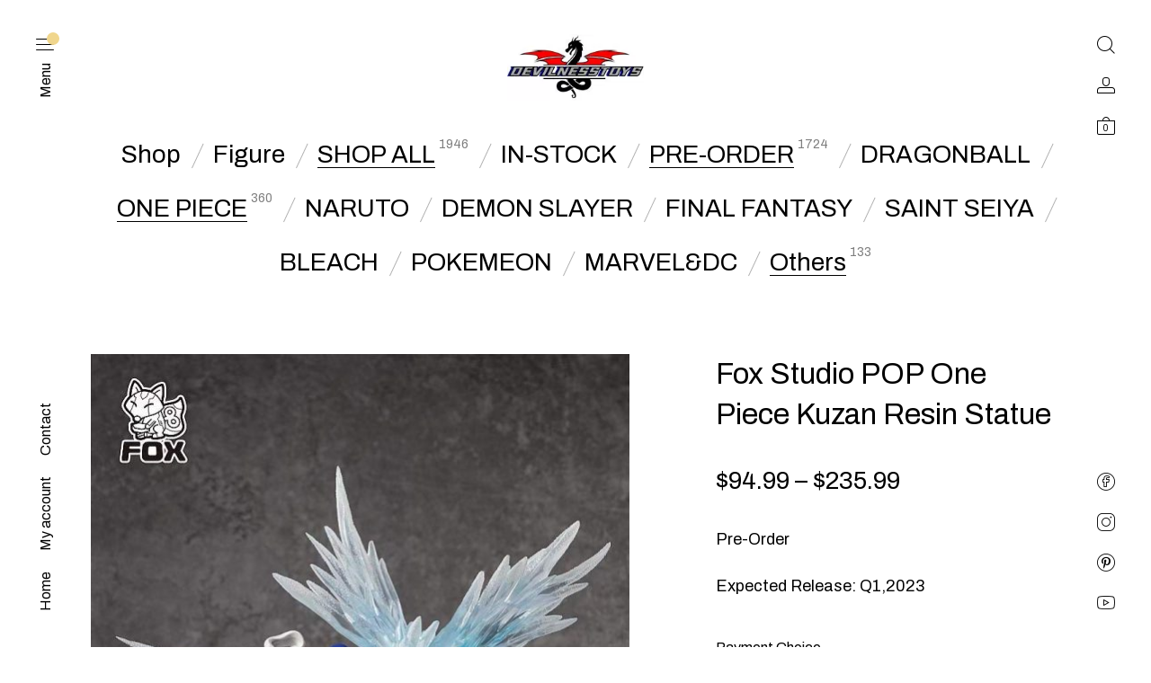

--- FILE ---
content_type: text/html; charset=UTF-8
request_url: https://devilnesstoys.com/product/others/fox-studio-pop-one-piece-kuzan-resin-statue/
body_size: 59863
content:
<!DOCTYPE html>
<html dir="ltr" lang="en-US" prefix="og: https://ogp.me/ns#" class="no-js">
<head>
	<meta charset="UTF-8">
	<meta name="viewport" content="width=device-width, initial-scale=1.0, maximum-scale=1.0, user-scalable=0" />
	<meta http-equiv="X-UA-Compatible" content="IE=edge,Chrome=1" />
	<link rel="profile" href="http://gmpg.org/xfn/11">
	<link rel="pingback" href="https://devilnesstoys.com/xmlrpc.php">

	<title>Fox Studio POP One Piece Kuzan Resin Statue - Devilness Toys</title>
	<style>img:is([sizes="auto" i], [sizes^="auto," i]) { contain-intrinsic-size: 3000px 1500px }</style>
	
		<!-- All in One SEO 4.6.8.1 - aioseo.com -->
		<meta name="description" content="Pre-Order Expected Release: Q1,2023" />
		<meta name="robots" content="max-image-preview:large" />
		<link rel="canonical" href="https://devilnesstoys.com/product/others/fox-studio-pop-one-piece-kuzan-resin-statue/" />
		<meta name="generator" content="All in One SEO (AIOSEO) 4.6.8.1" />
		<meta property="og:locale" content="en_US" />
		<meta property="og:site_name" content="Devilness Toys - Pop Anime Resin Statues, Collectible, and Figures." />
		<meta property="og:type" content="article" />
		<meta property="og:title" content="Fox Studio POP One Piece Kuzan Resin Statue - Devilness Toys" />
		<meta property="og:description" content="Pre-Order Expected Release: Q1,2023" />
		<meta property="og:url" content="https://devilnesstoys.com/product/others/fox-studio-pop-one-piece-kuzan-resin-statue/" />
		<meta property="og:image" content="https://devilnesstoys.com/wp-content/uploads/2021/12/cropped-logo.jpg" />
		<meta property="og:image:secure_url" content="https://devilnesstoys.com/wp-content/uploads/2021/12/cropped-logo.jpg" />
		<meta property="article:published_time" content="2022-11-18T08:56:31+00:00" />
		<meta property="article:modified_time" content="2022-11-18T08:56:32+00:00" />
		<meta name="twitter:card" content="summary" />
		<meta name="twitter:title" content="Fox Studio POP One Piece Kuzan Resin Statue - Devilness Toys" />
		<meta name="twitter:description" content="Pre-Order Expected Release: Q1,2023" />
		<meta name="twitter:image" content="https://devilnesstoys.com/wp-content/uploads/2021/12/cropped-logo.jpg" />
		<script type="application/ld+json" class="aioseo-schema">
			{"@context":"https:\/\/schema.org","@graph":[{"@type":"BreadcrumbList","@id":"https:\/\/devilnesstoys.com\/product\/others\/fox-studio-pop-one-piece-kuzan-resin-statue\/#breadcrumblist","itemListElement":[{"@type":"ListItem","@id":"https:\/\/devilnesstoys.com\/#listItem","position":1,"name":"Home","item":"https:\/\/devilnesstoys.com\/","nextItem":"https:\/\/devilnesstoys.com\/product\/others\/fox-studio-pop-one-piece-kuzan-resin-statue\/#listItem"},{"@type":"ListItem","@id":"https:\/\/devilnesstoys.com\/product\/others\/fox-studio-pop-one-piece-kuzan-resin-statue\/#listItem","position":2,"name":"Fox Studio POP One Piece Kuzan Resin Statue","previousItem":"https:\/\/devilnesstoys.com\/#listItem"}]},{"@type":"ItemPage","@id":"https:\/\/devilnesstoys.com\/product\/others\/fox-studio-pop-one-piece-kuzan-resin-statue\/#itempage","url":"https:\/\/devilnesstoys.com\/product\/others\/fox-studio-pop-one-piece-kuzan-resin-statue\/","name":"Fox Studio POP One Piece Kuzan Resin Statue - Devilness Toys","description":"Pre-Order Expected Release: Q1,2023","inLanguage":"en-US","isPartOf":{"@id":"https:\/\/devilnesstoys.com\/#website"},"breadcrumb":{"@id":"https:\/\/devilnesstoys.com\/product\/others\/fox-studio-pop-one-piece-kuzan-resin-statue\/#breadcrumblist"},"image":{"@type":"ImageObject","url":"https:\/\/devilnesstoys.com\/wp-content\/uploads\/2022\/11\/\u5fae\u4fe1\u56fe\u7247_20221118165300.jpg","@id":"https:\/\/devilnesstoys.com\/product\/others\/fox-studio-pop-one-piece-kuzan-resin-statue\/#mainImage","width":800,"height":1202},"primaryImageOfPage":{"@id":"https:\/\/devilnesstoys.com\/product\/others\/fox-studio-pop-one-piece-kuzan-resin-statue\/#mainImage"},"datePublished":"2022-11-18T03:56:31-05:00","dateModified":"2022-11-18T03:56:32-05:00"},{"@type":"Organization","@id":"https:\/\/devilnesstoys.com\/#organization","name":"Devilness Toys","description":"Pop Anime Resin Statues, Collectible, and Figures.","url":"https:\/\/devilnesstoys.com\/","logo":{"@type":"ImageObject","url":"https:\/\/devilnesstoys.com\/wp-content\/uploads\/2021\/12\/cropped-Devilnesstoys.jpg","@id":"https:\/\/devilnesstoys.com\/product\/others\/fox-studio-pop-one-piece-kuzan-resin-statue\/#organizationLogo","width":512,"height":512},"image":{"@id":"https:\/\/devilnesstoys.com\/product\/others\/fox-studio-pop-one-piece-kuzan-resin-statue\/#organizationLogo"}},{"@type":"WebSite","@id":"https:\/\/devilnesstoys.com\/#website","url":"https:\/\/devilnesstoys.com\/","name":"Devilness Toys","description":"Pop Anime Resin Statues, Collectible, and Figures.","inLanguage":"en-US","publisher":{"@id":"https:\/\/devilnesstoys.com\/#organization"}}]}
		</script>
		<!-- All in One SEO -->

<link rel='dns-prefetch' href='//fonts.googleapis.com' />
<link rel="alternate" type="application/rss+xml" title="Devilness Toys &raquo; Feed" href="https://devilnesstoys.com/feed/" />
<link rel="alternate" type="application/rss+xml" title="Devilness Toys &raquo; Comments Feed" href="https://devilnesstoys.com/comments/feed/" />
<link rel="alternate" type="application/rss+xml" title="Devilness Toys &raquo; Fox Studio POP One Piece Kuzan Resin Statue Comments Feed" href="https://devilnesstoys.com/product/others/fox-studio-pop-one-piece-kuzan-resin-statue/feed/" />
<script type="text/javascript">
/* <![CDATA[ */
window._wpemojiSettings = {"baseUrl":"https:\/\/s.w.org\/images\/core\/emoji\/16.0.1\/72x72\/","ext":".png","svgUrl":"https:\/\/s.w.org\/images\/core\/emoji\/16.0.1\/svg\/","svgExt":".svg","source":{"concatemoji":"https:\/\/devilnesstoys.com\/wp-includes\/js\/wp-emoji-release.min.js?ver=6.8.3"}};
/*! This file is auto-generated */
!function(s,n){var o,i,e;function c(e){try{var t={supportTests:e,timestamp:(new Date).valueOf()};sessionStorage.setItem(o,JSON.stringify(t))}catch(e){}}function p(e,t,n){e.clearRect(0,0,e.canvas.width,e.canvas.height),e.fillText(t,0,0);var t=new Uint32Array(e.getImageData(0,0,e.canvas.width,e.canvas.height).data),a=(e.clearRect(0,0,e.canvas.width,e.canvas.height),e.fillText(n,0,0),new Uint32Array(e.getImageData(0,0,e.canvas.width,e.canvas.height).data));return t.every(function(e,t){return e===a[t]})}function u(e,t){e.clearRect(0,0,e.canvas.width,e.canvas.height),e.fillText(t,0,0);for(var n=e.getImageData(16,16,1,1),a=0;a<n.data.length;a++)if(0!==n.data[a])return!1;return!0}function f(e,t,n,a){switch(t){case"flag":return n(e,"\ud83c\udff3\ufe0f\u200d\u26a7\ufe0f","\ud83c\udff3\ufe0f\u200b\u26a7\ufe0f")?!1:!n(e,"\ud83c\udde8\ud83c\uddf6","\ud83c\udde8\u200b\ud83c\uddf6")&&!n(e,"\ud83c\udff4\udb40\udc67\udb40\udc62\udb40\udc65\udb40\udc6e\udb40\udc67\udb40\udc7f","\ud83c\udff4\u200b\udb40\udc67\u200b\udb40\udc62\u200b\udb40\udc65\u200b\udb40\udc6e\u200b\udb40\udc67\u200b\udb40\udc7f");case"emoji":return!a(e,"\ud83e\udedf")}return!1}function g(e,t,n,a){var r="undefined"!=typeof WorkerGlobalScope&&self instanceof WorkerGlobalScope?new OffscreenCanvas(300,150):s.createElement("canvas"),o=r.getContext("2d",{willReadFrequently:!0}),i=(o.textBaseline="top",o.font="600 32px Arial",{});return e.forEach(function(e){i[e]=t(o,e,n,a)}),i}function t(e){var t=s.createElement("script");t.src=e,t.defer=!0,s.head.appendChild(t)}"undefined"!=typeof Promise&&(o="wpEmojiSettingsSupports",i=["flag","emoji"],n.supports={everything:!0,everythingExceptFlag:!0},e=new Promise(function(e){s.addEventListener("DOMContentLoaded",e,{once:!0})}),new Promise(function(t){var n=function(){try{var e=JSON.parse(sessionStorage.getItem(o));if("object"==typeof e&&"number"==typeof e.timestamp&&(new Date).valueOf()<e.timestamp+604800&&"object"==typeof e.supportTests)return e.supportTests}catch(e){}return null}();if(!n){if("undefined"!=typeof Worker&&"undefined"!=typeof OffscreenCanvas&&"undefined"!=typeof URL&&URL.createObjectURL&&"undefined"!=typeof Blob)try{var e="postMessage("+g.toString()+"("+[JSON.stringify(i),f.toString(),p.toString(),u.toString()].join(",")+"));",a=new Blob([e],{type:"text/javascript"}),r=new Worker(URL.createObjectURL(a),{name:"wpTestEmojiSupports"});return void(r.onmessage=function(e){c(n=e.data),r.terminate(),t(n)})}catch(e){}c(n=g(i,f,p,u))}t(n)}).then(function(e){for(var t in e)n.supports[t]=e[t],n.supports.everything=n.supports.everything&&n.supports[t],"flag"!==t&&(n.supports.everythingExceptFlag=n.supports.everythingExceptFlag&&n.supports[t]);n.supports.everythingExceptFlag=n.supports.everythingExceptFlag&&!n.supports.flag,n.DOMReady=!1,n.readyCallback=function(){n.DOMReady=!0}}).then(function(){return e}).then(function(){var e;n.supports.everything||(n.readyCallback(),(e=n.source||{}).concatemoji?t(e.concatemoji):e.wpemoji&&e.twemoji&&(t(e.twemoji),t(e.wpemoji)))}))}((window,document),window._wpemojiSettings);
/* ]]> */
</script>
<style id='wp-emoji-styles-inline-css' type='text/css'>

	img.wp-smiley, img.emoji {
		display: inline !important;
		border: none !important;
		box-shadow: none !important;
		height: 1em !important;
		width: 1em !important;
		margin: 0 0.07em !important;
		vertical-align: -0.1em !important;
		background: none !important;
		padding: 0 !important;
	}
</style>
<link rel='stylesheet' id='wp-block-library-css' href='https://devilnesstoys.com/wp-includes/css/dist/block-library/style.min.css?ver=6.8.3' type='text/css' media='all' />
<style id='wp-block-library-theme-inline-css' type='text/css'>
.wp-block-audio :where(figcaption){color:#555;font-size:13px;text-align:center}.is-dark-theme .wp-block-audio :where(figcaption){color:#ffffffa6}.wp-block-audio{margin:0 0 1em}.wp-block-code{border:1px solid #ccc;border-radius:4px;font-family:Menlo,Consolas,monaco,monospace;padding:.8em 1em}.wp-block-embed :where(figcaption){color:#555;font-size:13px;text-align:center}.is-dark-theme .wp-block-embed :where(figcaption){color:#ffffffa6}.wp-block-embed{margin:0 0 1em}.blocks-gallery-caption{color:#555;font-size:13px;text-align:center}.is-dark-theme .blocks-gallery-caption{color:#ffffffa6}:root :where(.wp-block-image figcaption){color:#555;font-size:13px;text-align:center}.is-dark-theme :root :where(.wp-block-image figcaption){color:#ffffffa6}.wp-block-image{margin:0 0 1em}.wp-block-pullquote{border-bottom:4px solid;border-top:4px solid;color:currentColor;margin-bottom:1.75em}.wp-block-pullquote cite,.wp-block-pullquote footer,.wp-block-pullquote__citation{color:currentColor;font-size:.8125em;font-style:normal;text-transform:uppercase}.wp-block-quote{border-left:.25em solid;margin:0 0 1.75em;padding-left:1em}.wp-block-quote cite,.wp-block-quote footer{color:currentColor;font-size:.8125em;font-style:normal;position:relative}.wp-block-quote:where(.has-text-align-right){border-left:none;border-right:.25em solid;padding-left:0;padding-right:1em}.wp-block-quote:where(.has-text-align-center){border:none;padding-left:0}.wp-block-quote.is-large,.wp-block-quote.is-style-large,.wp-block-quote:where(.is-style-plain){border:none}.wp-block-search .wp-block-search__label{font-weight:700}.wp-block-search__button{border:1px solid #ccc;padding:.375em .625em}:where(.wp-block-group.has-background){padding:1.25em 2.375em}.wp-block-separator.has-css-opacity{opacity:.4}.wp-block-separator{border:none;border-bottom:2px solid;margin-left:auto;margin-right:auto}.wp-block-separator.has-alpha-channel-opacity{opacity:1}.wp-block-separator:not(.is-style-wide):not(.is-style-dots){width:100px}.wp-block-separator.has-background:not(.is-style-dots){border-bottom:none;height:1px}.wp-block-separator.has-background:not(.is-style-wide):not(.is-style-dots){height:2px}.wp-block-table{margin:0 0 1em}.wp-block-table td,.wp-block-table th{word-break:normal}.wp-block-table :where(figcaption){color:#555;font-size:13px;text-align:center}.is-dark-theme .wp-block-table :where(figcaption){color:#ffffffa6}.wp-block-video :where(figcaption){color:#555;font-size:13px;text-align:center}.is-dark-theme .wp-block-video :where(figcaption){color:#ffffffa6}.wp-block-video{margin:0 0 1em}:root :where(.wp-block-template-part.has-background){margin-bottom:0;margin-top:0;padding:1.25em 2.375em}
</style>
<link rel='stylesheet' id='getbowtied-categories-grid-styles-css' href='https://devilnesstoys.com/wp-content/plugins/product-blocks-for-woocommerce/includes/gbt-blocks/categories_grid/assets/css/frontend/style.min.css?ver=1764417112' type='text/css' media='all' />
<link rel='stylesheet' id='getbowtied-scattered-product-list-styles-css' href='https://devilnesstoys.com/wp-content/plugins/product-blocks-for-woocommerce/includes/gbt-blocks/scattered_product_list/assets/css/frontend/style.min.css?ver=1764417074' type='text/css' media='all' />
<link rel='stylesheet' id='getbowtied-lookbook-reveal-styles-css' href='https://devilnesstoys.com/wp-content/plugins/product-blocks-for-woocommerce/includes/gbt-blocks/lookbook_reveal/assets/css/frontend/style.min.css?ver=1764417128' type='text/css' media='all' />
<link rel='stylesheet' id='getbowtied-lookbook-shop-by-outfit-styles-css' href='https://devilnesstoys.com/wp-content/plugins/product-blocks-for-woocommerce/includes/gbt-blocks/lookbook_shop_by_outfit/assets/css/frontend/style.min.css?ver=1764417056' type='text/css' media='all' />
<style id='global-styles-inline-css' type='text/css'>
:root{--wp--preset--aspect-ratio--square: 1;--wp--preset--aspect-ratio--4-3: 4/3;--wp--preset--aspect-ratio--3-4: 3/4;--wp--preset--aspect-ratio--3-2: 3/2;--wp--preset--aspect-ratio--2-3: 2/3;--wp--preset--aspect-ratio--16-9: 16/9;--wp--preset--aspect-ratio--9-16: 9/16;--wp--preset--color--black: #000000;--wp--preset--color--cyan-bluish-gray: #abb8c3;--wp--preset--color--white: #ffffff;--wp--preset--color--pale-pink: #f78da7;--wp--preset--color--vivid-red: #cf2e2e;--wp--preset--color--luminous-vivid-orange: #ff6900;--wp--preset--color--luminous-vivid-amber: #fcb900;--wp--preset--color--light-green-cyan: #7bdcb5;--wp--preset--color--vivid-green-cyan: #00d084;--wp--preset--color--pale-cyan-blue: #8ed1fc;--wp--preset--color--vivid-cyan-blue: #0693e3;--wp--preset--color--vivid-purple: #9b51e0;--wp--preset--gradient--vivid-cyan-blue-to-vivid-purple: linear-gradient(135deg,rgba(6,147,227,1) 0%,rgb(155,81,224) 100%);--wp--preset--gradient--light-green-cyan-to-vivid-green-cyan: linear-gradient(135deg,rgb(122,220,180) 0%,rgb(0,208,130) 100%);--wp--preset--gradient--luminous-vivid-amber-to-luminous-vivid-orange: linear-gradient(135deg,rgba(252,185,0,1) 0%,rgba(255,105,0,1) 100%);--wp--preset--gradient--luminous-vivid-orange-to-vivid-red: linear-gradient(135deg,rgba(255,105,0,1) 0%,rgb(207,46,46) 100%);--wp--preset--gradient--very-light-gray-to-cyan-bluish-gray: linear-gradient(135deg,rgb(238,238,238) 0%,rgb(169,184,195) 100%);--wp--preset--gradient--cool-to-warm-spectrum: linear-gradient(135deg,rgb(74,234,220) 0%,rgb(151,120,209) 20%,rgb(207,42,186) 40%,rgb(238,44,130) 60%,rgb(251,105,98) 80%,rgb(254,248,76) 100%);--wp--preset--gradient--blush-light-purple: linear-gradient(135deg,rgb(255,206,236) 0%,rgb(152,150,240) 100%);--wp--preset--gradient--blush-bordeaux: linear-gradient(135deg,rgb(254,205,165) 0%,rgb(254,45,45) 50%,rgb(107,0,62) 100%);--wp--preset--gradient--luminous-dusk: linear-gradient(135deg,rgb(255,203,112) 0%,rgb(199,81,192) 50%,rgb(65,88,208) 100%);--wp--preset--gradient--pale-ocean: linear-gradient(135deg,rgb(255,245,203) 0%,rgb(182,227,212) 50%,rgb(51,167,181) 100%);--wp--preset--gradient--electric-grass: linear-gradient(135deg,rgb(202,248,128) 0%,rgb(113,206,126) 100%);--wp--preset--gradient--midnight: linear-gradient(135deg,rgb(2,3,129) 0%,rgb(40,116,252) 100%);--wp--preset--font-size--small: 13px;--wp--preset--font-size--medium: 20px;--wp--preset--font-size--large: 36px;--wp--preset--font-size--x-large: 42px;--wp--preset--spacing--20: 0.44rem;--wp--preset--spacing--30: 0.67rem;--wp--preset--spacing--40: 1rem;--wp--preset--spacing--50: 1.5rem;--wp--preset--spacing--60: 2.25rem;--wp--preset--spacing--70: 3.38rem;--wp--preset--spacing--80: 5.06rem;--wp--preset--shadow--natural: 6px 6px 9px rgba(0, 0, 0, 0.2);--wp--preset--shadow--deep: 12px 12px 50px rgba(0, 0, 0, 0.4);--wp--preset--shadow--sharp: 6px 6px 0px rgba(0, 0, 0, 0.2);--wp--preset--shadow--outlined: 6px 6px 0px -3px rgba(255, 255, 255, 1), 6px 6px rgba(0, 0, 0, 1);--wp--preset--shadow--crisp: 6px 6px 0px rgba(0, 0, 0, 1);}:root { --wp--style--global--content-size: 820px;--wp--style--global--wide-size: 1100px; }:where(body) { margin: 0; }.wp-site-blocks > .alignleft { float: left; margin-right: 2em; }.wp-site-blocks > .alignright { float: right; margin-left: 2em; }.wp-site-blocks > .aligncenter { justify-content: center; margin-left: auto; margin-right: auto; }:where(.is-layout-flex){gap: 0.5em;}:where(.is-layout-grid){gap: 0.5em;}.is-layout-flow > .alignleft{float: left;margin-inline-start: 0;margin-inline-end: 2em;}.is-layout-flow > .alignright{float: right;margin-inline-start: 2em;margin-inline-end: 0;}.is-layout-flow > .aligncenter{margin-left: auto !important;margin-right: auto !important;}.is-layout-constrained > .alignleft{float: left;margin-inline-start: 0;margin-inline-end: 2em;}.is-layout-constrained > .alignright{float: right;margin-inline-start: 2em;margin-inline-end: 0;}.is-layout-constrained > .aligncenter{margin-left: auto !important;margin-right: auto !important;}.is-layout-constrained > :where(:not(.alignleft):not(.alignright):not(.alignfull)){max-width: var(--wp--style--global--content-size);margin-left: auto !important;margin-right: auto !important;}.is-layout-constrained > .alignwide{max-width: var(--wp--style--global--wide-size);}body .is-layout-flex{display: flex;}.is-layout-flex{flex-wrap: wrap;align-items: center;}.is-layout-flex > :is(*, div){margin: 0;}body .is-layout-grid{display: grid;}.is-layout-grid > :is(*, div){margin: 0;}body{padding-top: 0px;padding-right: 0px;padding-bottom: 0px;padding-left: 0px;}a:where(:not(.wp-element-button)){text-decoration: underline;}:root :where(.wp-element-button, .wp-block-button__link){background-color: #32373c;border-width: 0;color: #fff;font-family: inherit;font-size: inherit;line-height: inherit;padding: calc(0.667em + 2px) calc(1.333em + 2px);text-decoration: none;}.has-black-color{color: var(--wp--preset--color--black) !important;}.has-cyan-bluish-gray-color{color: var(--wp--preset--color--cyan-bluish-gray) !important;}.has-white-color{color: var(--wp--preset--color--white) !important;}.has-pale-pink-color{color: var(--wp--preset--color--pale-pink) !important;}.has-vivid-red-color{color: var(--wp--preset--color--vivid-red) !important;}.has-luminous-vivid-orange-color{color: var(--wp--preset--color--luminous-vivid-orange) !important;}.has-luminous-vivid-amber-color{color: var(--wp--preset--color--luminous-vivid-amber) !important;}.has-light-green-cyan-color{color: var(--wp--preset--color--light-green-cyan) !important;}.has-vivid-green-cyan-color{color: var(--wp--preset--color--vivid-green-cyan) !important;}.has-pale-cyan-blue-color{color: var(--wp--preset--color--pale-cyan-blue) !important;}.has-vivid-cyan-blue-color{color: var(--wp--preset--color--vivid-cyan-blue) !important;}.has-vivid-purple-color{color: var(--wp--preset--color--vivid-purple) !important;}.has-black-background-color{background-color: var(--wp--preset--color--black) !important;}.has-cyan-bluish-gray-background-color{background-color: var(--wp--preset--color--cyan-bluish-gray) !important;}.has-white-background-color{background-color: var(--wp--preset--color--white) !important;}.has-pale-pink-background-color{background-color: var(--wp--preset--color--pale-pink) !important;}.has-vivid-red-background-color{background-color: var(--wp--preset--color--vivid-red) !important;}.has-luminous-vivid-orange-background-color{background-color: var(--wp--preset--color--luminous-vivid-orange) !important;}.has-luminous-vivid-amber-background-color{background-color: var(--wp--preset--color--luminous-vivid-amber) !important;}.has-light-green-cyan-background-color{background-color: var(--wp--preset--color--light-green-cyan) !important;}.has-vivid-green-cyan-background-color{background-color: var(--wp--preset--color--vivid-green-cyan) !important;}.has-pale-cyan-blue-background-color{background-color: var(--wp--preset--color--pale-cyan-blue) !important;}.has-vivid-cyan-blue-background-color{background-color: var(--wp--preset--color--vivid-cyan-blue) !important;}.has-vivid-purple-background-color{background-color: var(--wp--preset--color--vivid-purple) !important;}.has-black-border-color{border-color: var(--wp--preset--color--black) !important;}.has-cyan-bluish-gray-border-color{border-color: var(--wp--preset--color--cyan-bluish-gray) !important;}.has-white-border-color{border-color: var(--wp--preset--color--white) !important;}.has-pale-pink-border-color{border-color: var(--wp--preset--color--pale-pink) !important;}.has-vivid-red-border-color{border-color: var(--wp--preset--color--vivid-red) !important;}.has-luminous-vivid-orange-border-color{border-color: var(--wp--preset--color--luminous-vivid-orange) !important;}.has-luminous-vivid-amber-border-color{border-color: var(--wp--preset--color--luminous-vivid-amber) !important;}.has-light-green-cyan-border-color{border-color: var(--wp--preset--color--light-green-cyan) !important;}.has-vivid-green-cyan-border-color{border-color: var(--wp--preset--color--vivid-green-cyan) !important;}.has-pale-cyan-blue-border-color{border-color: var(--wp--preset--color--pale-cyan-blue) !important;}.has-vivid-cyan-blue-border-color{border-color: var(--wp--preset--color--vivid-cyan-blue) !important;}.has-vivid-purple-border-color{border-color: var(--wp--preset--color--vivid-purple) !important;}.has-vivid-cyan-blue-to-vivid-purple-gradient-background{background: var(--wp--preset--gradient--vivid-cyan-blue-to-vivid-purple) !important;}.has-light-green-cyan-to-vivid-green-cyan-gradient-background{background: var(--wp--preset--gradient--light-green-cyan-to-vivid-green-cyan) !important;}.has-luminous-vivid-amber-to-luminous-vivid-orange-gradient-background{background: var(--wp--preset--gradient--luminous-vivid-amber-to-luminous-vivid-orange) !important;}.has-luminous-vivid-orange-to-vivid-red-gradient-background{background: var(--wp--preset--gradient--luminous-vivid-orange-to-vivid-red) !important;}.has-very-light-gray-to-cyan-bluish-gray-gradient-background{background: var(--wp--preset--gradient--very-light-gray-to-cyan-bluish-gray) !important;}.has-cool-to-warm-spectrum-gradient-background{background: var(--wp--preset--gradient--cool-to-warm-spectrum) !important;}.has-blush-light-purple-gradient-background{background: var(--wp--preset--gradient--blush-light-purple) !important;}.has-blush-bordeaux-gradient-background{background: var(--wp--preset--gradient--blush-bordeaux) !important;}.has-luminous-dusk-gradient-background{background: var(--wp--preset--gradient--luminous-dusk) !important;}.has-pale-ocean-gradient-background{background: var(--wp--preset--gradient--pale-ocean) !important;}.has-electric-grass-gradient-background{background: var(--wp--preset--gradient--electric-grass) !important;}.has-midnight-gradient-background{background: var(--wp--preset--gradient--midnight) !important;}.has-small-font-size{font-size: var(--wp--preset--font-size--small) !important;}.has-medium-font-size{font-size: var(--wp--preset--font-size--medium) !important;}.has-large-font-size{font-size: var(--wp--preset--font-size--large) !important;}.has-x-large-font-size{font-size: var(--wp--preset--font-size--x-large) !important;}
:where(.wp-block-post-template.is-layout-flex){gap: 1.25em;}:where(.wp-block-post-template.is-layout-grid){gap: 1.25em;}
:where(.wp-block-columns.is-layout-flex){gap: 2em;}:where(.wp-block-columns.is-layout-grid){gap: 2em;}
:root :where(.wp-block-pullquote){font-size: 1.5em;line-height: 1.6;}
</style>
<link rel='stylesheet' id='hookmeup-css' href='https://devilnesstoys.com/wp-content/plugins/hookmeup/public/assets/css/hmu-public.css?ver=1.2.1' type='text/css' media='all' />
<style id='woocommerce-inline-inline-css' type='text/css'>
.woocommerce form .form-row .required { visibility: visible; }
</style>
<link rel='stylesheet' id='gateway-css' href='https://devilnesstoys.com/wp-content/plugins/woocommerce-paypal-payments/modules/ppcp-button/assets/css/gateway.css?ver=3.0.3' type='text/css' media='all' />
<link rel='stylesheet' id='brands-styles-css' href='https://devilnesstoys.com/wp-content/plugins/woocommerce/assets/css/brands.css?ver=9.8.6' type='text/css' media='all' />
<link rel='stylesheet' id='dgwt-wcas-style-css' href='https://devilnesstoys.com/wp-content/plugins/ajax-search-for-woocommerce/assets/css/style.min.css?ver=1.30.0' type='text/css' media='all' />
<link rel='stylesheet' id='select2-css' href='https://devilnesstoys.com/wp-content/plugins/woocommerce/assets/css/select2.css?ver=9.8.6' type='text/css' media='all' />
<link rel='stylesheet' id='blockshop-google-font-css' href='//fonts.googleapis.com/css?family=Archivo%3A400%2C500%2C600%2C700%2C400italic%2C700italic&#038;ver=5.4' type='text/css' media='all' />
<link rel='stylesheet' id='blockshop-main-css' href='https://devilnesstoys.com/wp-content/themes/block-shop/src/css/screen.css?ver=5.4' type='text/css' media='all' />
<style id='blockshop-main-inline-css' type='text/css'>

	html, body {
		font-size: 20px;
		color: #000;
		font-family: Archivo, -apple-system, BlinkMacSystemFont, Arial, Helvetica, 'Helvetica Neue', Verdana, sans-serif;
		background-color: #fff;
	}
	.wp-block-quote cite,
	.wp-block-pullquote cite {
		font-size: 20px;
	}
	.header .nav .vertical-menu .top-bar .custom-logo-link .custom-logo {
		max-height: 75px;
	}
	@media screen and (max-width: 575px ) {
		body.woocommerce-cart .entry-content .woocommerce .cart-empty {
			font-size: 20px;
		}
	}
	

		.header .offcanvas,
		.header nav .menu.active,
		.header nav .menu.active ul.primary-menu,
		.header nav.nav .menu,
		.header nav.nav .menu ul.primary-menu,
		.header .nav .menu .mobile-secondary-menu,
		.header .nav .mobile-menu-footer {
			background-color: #fff;
			color: #000;
		}

		/* Header Light Underline */
		.header .search-box .search-wrapper .search-form label,
		.header .offcanvas input.woocommerce-Input
		{
			-webkit-box-shadow: inset 0 -1px 0 0 rgba(0,0,0,0.3);
			box-shadow: inset 0 -1px 0 0 rgba(0,0,0,0.3);
		}

		/* Header Medium Text Color */
		.header .offcanvas #customer_login .woocommerce-form-login > p.woocommerce-LostPassword a,
		.header .shopping-cart .woocommerce-mini-cart__total > strong,
		.header .nav .menu .primary-menu > li > .sub-menu > li > ul li,
		.header .offcanvas dl.variation
		{
			color: rgba(0,0,0,0.5);
		}

		.offcanvas input::-webkit-input-placeholder { color: rgba(0,0,0,0.5); }
		.offcanvas input::-moz-placeholder { color: rgba(0,0,0,0.5); }
		.offcanvas input::-ms-input-placeholder { color: rgba(0,0,0,0.5); }
		.offcanvas input::-moz-placeholder { color: rgba(0,0,0,0.5); }

		/* Header Medium Underline */
		.header .offcanvas #customer_login .woocommerce-form-login > p.woocommerce-LostPassword a,
		.header .nav .menu .primary-menu > li > .sub-menu > li > ul li a
		{

			background-image: linear-gradient(to top, rgba(0,0,0,0.5) 1px, rgba(0,0,0,0.5) 1px, rgba(255,255,255, 0) 1px, rgba(255,255,255, 0) 1px); 
			background-image: -webkit-linear-gradient(to top, rgba(0,0,0,0.5) 1px, rgba(0,0,0,0.5) 1px, rgba(255,255,255, 0) 1px, rgba(255,255,255, 0) 1px);
			background-image: -moz-linear-gradient(to top, rgba(0,0,0,0.5) 1px, rgba(0,0,0,0.5) 1px, rgba(255,255,255, 0) 1px, rgba(255,255,255, 0) 1px);
			background-image: -o-linear-gradient(to top, rgba(0,0,0,0.5) 1px, rgba(0,0,0,0.5) 1px, rgba(255,255,255, 0) 1px, rgba(255,255,255, 0) 1px);
			background-image: -ms-linear-gradient(to top, rgba(0,0,0,0.5) 1px, rgba(0,0,0,0.5) 1px, rgba(255,255,255, 0) 1px, rgba(255,255,255, 0) 1px); 	
		}
		/* Header Normal Underline */
		.widget_shopping_cart_content .cart_list .mini_cart_item a:nth-child(2),
		.header .search-box .search-wrapper .search-form label,
		.header .search-box .search-wrapper .search-results .item .product-info .small-heading-6 a,
		.header .shopping-cart .woocommerce-mini-cart__buttons a:first-child,
		.header .offcanvas .account-wrapper .toggle-forms > button,
		.header .offcanvas input.woocommerce-Input,
		.offcanvas #customer_login .u-column2 a
		{
			background-image: linear-gradient(to top, rgb(0,0,0) 1px, rgb(0,0,0) 1px, rgba(255,255,255, 0) 1px, rgba(255,255,255, 0) 1px); 
			background-image: -webkit-linear-gradient(to top, rgb(0,0,0) 1px, rgb(0,0,0) 1px, rgba(255,255,255, 0) 1px, rgba(255,255,255, 0) 1px);
			background-image: -moz-linear-gradient(to top, rgb(0,0,0) 1px, rgb(0,0,0) 1px, rgba(255,255,255, 0) 1px, rgba(255,255,255, 0) 1px);
			background-image: -o-linear-gradient(to top, rgb(0,0,0) 1px, rgb(0,0,0) 1px, rgba(255,255,255, 0) 1px, rgba(255,255,255, 0) 1px);
			background-image: -ms-linear-gradient(to top, rgb(0,0,0) 1px, rgb(0,0,0) 1px, rgba(255,255,255, 0) 1px, rgba(255,255,255, 0) 1px); 
			border: none;
		}


		.header .shopping-cart .woocommerce-mini-cart__buttons a:last-child,
		.header .offcanvas .account-wrapper .button.woocommerce-Button,
		.header .nav .menu .primary-menu > li.menu-item-has-children .plus-minus::after,
		.header .nav .menu .primary-menu > li.menu-item-has-children .plus-minus::before {
			background-color: #000;
			color: #fff;
		}
		@media (min-width: 1200px) {
			.header .nav .menu .primary-menu > li a {
				background-image: linear-gradient(to top, rgb(0,0,0) 1px, rgb(0,0,0) 1px, rgba(255,255,255, 0) 1px, rgba(255,255,255, 0) 1px); 
				background-image: -webkit-linear-gradient(to top, rgb(0,0,0) 1px, rgb(0,0,0) 1px, rgba(255,255,255, 0) 1px, rgba(255,255,255, 0) 1px);
				background-image: -moz-linear-gradient(to top, rgb(0,0,0) 1px, rgb(0,0,0) 1px, rgba(255,255,255, 0) 1px, rgba(255,255,255, 0) 1px);
				background-image: -o-linear-gradient(to top, rgb(0,0,0) 1px, rgb(0,0,0) 1px, rgba(255,255,255, 0) 1px, rgba(255,255,255, 0) 1px);
				background-image: -ms-linear-gradient(to top, rgb(0,0,0) 1px, rgb(0,0,0) 1px, rgba(255,255,255, 0) 1px, rgba(255,255,255, 0) 1px); 
			}
		}
		.header .shopping-cart .woocommerce-mini-cart__total .woocommerce-Price-amount,
		.header .shopping-cart .cart_list .mini_cart_item .remove_from_cart_button:hover::before,
		.header .search-box .search-wrapper .search-form label .submit-form,
		.header .nav .menu .primary-menu > li > .sub-menu > li,
		.header .nav .menu.active ~ .vertical-menu .left-menu-bar.active,
		.offcanvas input,
		.header .nav .menu .primary-menu > li > .sub-menu,
		.header .offcanvas .account-wrapper .toggle-forms > button,
		.offcanvas #customer_login .u-column2 a {
			color: #000;
		}

		.header .offcanvas #customer_login .woocommerce-form-login > p .woocommerce-form__label-for-checkbox span::before {
			border: 1px solid #000;
		}

		.offcanvas #customer_login .woocommerce-form-login > p .woocommerce-form__label-for-checkbox input:checked ~ span::before,
		.offcanvas #customer_login .woocommerce-form-login > p .woocommerce-form__label-for-checkbox span:hover::before {
			background-color: #000;
			-webkit-box-shadow: inset 0 0 0 2px #fff;
			box-shadow: inset 0 0 0 2px #fff;
		}

		.header .search-box .search-wrapper .search-form label .submit-form.loading::before,
		.header .nav .vertical-menu .left-menu-bar.active .secondary-menu li a::after {
			background-color: #000;
		}

	/* Text Ultra light background */
		.widgets-section,
		body.woocommerce-order-received .entry-content .woocommerce .woocommerce-order .woocommerce-order-overview,
		.wp-block-table.is-style-stripes tr:nth-child(odd)
		{
			background-color: rgba(0,0,0,0.07)
		}
	/* Text Light Border*/
		.widget_tag_cloud .tagcloud a,
		.single-post .single-wrapper .meta-tags a,
		.widget_layered_nav_filters ul li a,
		.select2-selection.select2-selection--multiple .select2-selection__choice,
		body.woocommerce-cart .entry-content .woocommerce .woocommerce-cart-form table tbody .actions > button[type="submit"]:disabled,
		body.woocommerce-cart .entry-content .woocommerce .cart-collaterals .cart_totals .shipping .woocommerce-shipping-calculator .shipping-calculator-form .form-row input,
		body.woocommerce-cart .entry-content .woocommerce .cart-collaterals .cart_totals .shipping .woocommerce-shipping-calculator .shipping-calculator-form .form-row .select2-selection.select2-selection--single
		{
			border: 1px solid rgba(0,0,0,0.3);
		}

	/* Text Light Border Bottom */
		body table tr,
		body hr,
		body .select2-search--dropdown,
		select
		{
			border-bottom: 1px solid rgba(0,0,0,0.3);
		}

		.widget_tag_cloud .tagcloud a,
		.single-post .single-wrapper .meta-tags a,
		.widget_layered_nav_filters ul li a,
		body.woocommerce-cart .entry-content .woocommerce .woocommerce-cart-form table tbody .actions > button[type="submit"]:disabled,
		.woocommerce-order-details table tfoot,
		body table tr,
		body hr,
		body.woocommerce-checkout .entry-content .woocommerce .woocommerce-checkout-review-order .woocommerce-checkout-review-order-table .cart_item:last-child,
		body.woocommerce-account .entry-content .woocommerce .woocommerce-MyAccount-content .woocommerce-orders-table.woocommerce-MyAccount-orders tbody tr:last-child,
		.wp-block-woocommerce-active-filters ul li.wc-block-active-filters-list-item,
		.components-custom-select-control .components-custom-select-control__menu:focus
		{
			border-color: rgba(0,0,0,0.3);
		}

		.wp-block-code
		{
			border-color: rgba(0,0,0,0.07);
		}

		.wp-block-pullquote
		{
			border-color: rgba(0,0,0,0.5);
		}

	/* Text Light Color */
		.single-post .single-wrapper .entry-post-meta li::after,
		.single-header .post-info .post-author::after,
		.is-large.wc-block-cart .wc-block-cart__totals-title:after
		{
			color: rgba(0,0,0,0.3);
		}

	/* Text Light Background Color */
		.single-post .single-wrapper .page-links > a::after, .single-post .single-wrapper .page-links > span::after,
		.woocommerce-pagination .page-numbers li::after,
		.wc-block-grid .wc-block-pagination .wc-block-pagination-page:after,
		.shop-categories .shop-list .cat-item::after,
		.archive-header .archive-list .cat-item::after,
		body.woocommerce-account .entry-content .woocommerce .woocommerce-MyAccount-navigation ul li::after,
		div.product .summary .single_add_to_cart_button.loading,
		.widget_price_filter .price_slider_wrapper .price_slider,
		.wp-block-woocommerce-price-filter .wc-block-price-filter__range-input-wrapper .wc-block-price-filter__range-input-progress
		{
			background-color: rgba(0,0,0,0.3);
		}

		.blockUI.blockOverlay,
		.wc-block-price-filter.is-loading .wc-block-price-filter__amount,
		.is-loading .wc-block-grid__product-add-to-cart a,
		.is-loading .wc-block-grid__product-add-to-cart button,
		.is-loading .entry-content .wc-block-grid__product-image .wc-block-grid__product-image__image,
		.is-loading .wc-block-grid__product-image .wc-block-grid__product-image__image,
		.is-loading .wc-block-grid__product-price .wc-block-grid__product-price__value:before,
		.editor-styles-wrapper .wc-block-checkbox-list.is-loading li,
		.wc-block-checkbox-list.is-loading li
		{
			background: rgba(255,255,255,0.75) !important;
		}

	/* Text Light Box Shadow */
		input,
		textarea,
		.select2-selection.select2-selection--single,
		.select2-selection.select2-selection--multiple,
		.widget_search .search-form label .search-field,
		body.woocommerce-cart .entry-content .woocommerce .woocommerce-cart-form table tbody .actions .coupon,
		div.product .summary .cart .quantity .input-text,
		body.woocommerce-cart .entry-content .woocommerce .woocommerce-cart-form table tbody .cart_item td.product-quantity input[type="number"],
		.wc-block-cart table.wc-block-cart-items .wc-block-cart-item__product .wc-block-components-quantity-selector,
		.wc-block-components-select .components-custom-select-control .components-custom-select-control__button,
		div.wc-block-components-text-input input[type=email],
		div.wc-block-components-text-input input[type=tel],
		div.wc-block-components-text-input input[type=text],
		div.wc-block-components-text-input input[type=url]
		{
			-webkit-box-shadow: inset 0 -1px 0 0 rgba(0,0,0,0.3);
			box-shadow: inset 0 -1px 0 0 rgba(0,0,0,0.3);
		}

	/* Text Medium Color */
		.page-footer .sub-footer .copyright,
		.articles-section .post-item .post-details .post-meta > a,
		.widget_recent_entries ul li span,
		.widget_recent_comments ul .recentcomments .comment-author-link,
		.widget_rss ul li .rss-date,
		.widget_categories ul .cat-item,
		.widget_calendar .calendar_wrap table tbody,
		.archive-header .archive-list .cat-item .post-count,
		.single-post .single-wrapper .entry-post-meta .post-date span,
		.single-header .post-info .gray-text,
		body figcaption,
		body table thead,
		.comments-section .comments .comments-list .comment article .comment-meta .comment-metadata > a,
		.comments-section .comments .comments-list .comment article .comment-meta .comment-metadata .edit-link,
		.comments-section .comments .comments-list .pingback .comment-body .edit-link,
		.gallery .gallery-item .gallery-caption,
		.comments-section .comments .comments-list .comment article .reply a,
		.shop-categories .shop-list .cat-item .count,
		.products li .shop-product-box .product-info .price del,
		.wc-block-grid .wc-block-grid__products .wc-block-grid__product .wc-block-grid__product-price del,
		.star-rating::before,
		.wc-block-review-list-item__rating > .wc-block-review-list-item__rating__stars::before,
		.wc-block-grid .wc-block-grid__products .wc-block-grid__product .wc-block-grid__product-rating .star-rating::before,
		.widget_product_categories .product-categories .cat-item .count,
		.woocommerce-widget-layered-nav .woocommerce-widget-layered-nav-list .woocommerce-widget-layered-nav-list__item .count,
		.widget_shopping_cart_content .cart_list .mini_cart_item .remove_from_cart_button::before,
		.widget_shopping_cart_content .woocommerce-mini-cart__total > strong,
		.widget_top_rated_products .product_list_widget li del,
		.widget_products .product_list_widget li del,
		.widget_recently_viewed_products .product_list_widget li del,
		.widget_rating_filter .wc-layered-nav-rating a,
		.section-categories .cont-row .category-grid-item .category-title .count,
		div.product .summary .woocommerce-product-rating .woocommerce-review-link,
		div.product .summary .stock,
		div.product .summary .product_meta > span,
		div.product .woocommerce-tabs .woocommerce-Reviews .woocommerce-Reviews-title,
		div.product .woocommerce-tabs .woocommerce-Reviews .commentlist .comment .comment_container .comment-text .meta,
		div.product .woocommerce-tabs .woocommerce-Reviews .comment-respond .comment-form .comment-form-rating label[for="rating"],
		div.product .woocommerce-tabs .woocommerce-Reviews .comment-respond .comment-form .comment-form-rating .stars a,
		div.product .woocommerce-tabs .woocommerce-Reviews .comment-respond .comment-form .comment-form-rating .stars a:hover ~ a::before,
		div.product .woocommerce-tabs .woocommerce-Reviews .comment-respond .comment-form .comment-form-rating .stars.selected a.active ~ a::before,
		div.product .summary .variations_form .variations tbody tr td.label,
		.select2-container--default .select2-selection--single .select2-selection__placeholder,
		.select2-selection.select2-selection--single,
		div.product .summary .variations_form .variations tbody tr td.value .reset_variations,
		div.product .summary .grouped_form table tr td .quantity .increase,
		div.product .summary .grouped_form table tr td .quantity .decrease,
		div.product .summary .grouped_form table tr td.woocommerce-grouped-product-list-item__price del,
		div.product .woocommerce-tabs .shop_attributes tr th,
		body.woocommerce-cart .entry-content .woocommerce .woocommerce-cart-form table thead tr th,
		body.woocommerce-cart .entry-content .woocommerce .woocommerce-cart-form table tbody .cart_item td.product-quantity .increase,
		body.woocommerce-cart .entry-content .woocommerce .woocommerce-cart-form table tbody .cart_item td.product-quantity .decrease,
		body.woocommerce-cart .entry-content .woocommerce .woocommerce-cart-form table tbody .actions > button[type="submit"]:disabled,
		body.woocommerce-cart .entry-content .woocommerce .cart-collaterals .cart_totals .cart-subtotal th,
		body.woocommerce-cart .entry-content .woocommerce .cart-collaterals .cart_totals .order-total th,
		body.woocommerce-cart .entry-content .woocommerce .woocommerce-cart-form table tbody .actions .coupon input[type="text"],
		body.woocommerce-checkout .entry-content .woocommerce-checkout-review-order .woocommerce-checkout-review-order-table .cart_item .product-name,
		body.woocommerce-checkout .entry-content .woocommerce-checkout-review-order .woocommerce-checkout-review-order-table tfoot .cart-subtotal th,
		body.woocommerce-checkout .entry-content .woocommerce-checkout-review-order .woocommerce-checkout-review-order-table tfoot .order-total th,
		body.woocommerce-checkout .entry-content .woocommerce-checkout-review-order .woocommerce-checkout-payment .wc_payment_methods > li .payment_box p,
		body.woocommerce-order-received .entry-content .woocommerce .woocommerce-order .woocommerce-order-overview li,
		.woocommerce-order-details table thead tr th,
		.woocommerce-order-details table tfoot tr th,
		body.woocommerce-account .entry-content .woocommerce .woocommerce-MyAccount-content .woocommerce-orders-table.woocommerce-MyAccount-orders tbody tr td.woocommerce-orders-table__cell-order-total,
		#customer_login .woocommerce-form-login > p.woocommerce-LostPassword a,
		.page-footer .sub-footer .footer-links,
		.related-articles .post-item .post-details .post-meta > a,
		body.woocommerce-wishlist #yith-wcwl-form .wishlist_table thead tr th,
		body.woocommerce-wishlist #yith-wcwl-form .wishlist_table tbody tr td.product-stock-status span,
		body.woocommerce-cart .entry-content .woocommerce .cart-collaterals .cart_totals .shipping th,
		body.woocommerce-cart .entry-content .woocommerce .cart-collaterals .cart_totals .shipping .woocommerce-shipping-calculator .shipping-calculator-button,
		body.woocommerce-checkout .entry-content .woocommerce .woocommerce-checkout-review-order .woocommerce-checkout-review-order-table tfoot .shipping th,
		body.woocommerce-order-pay .entry-content .woocommerce #order_review table tbody td ul li p,
		body.woocommerce-order-pay .entry-content .woocommerce #order_review table tbody td ul li strong,
		body.woocommerce-order-pay .entry-content .woocommerce #order_review .wc_payment_methods > li .payment_box p,
		body.woocommerce-order-pay .entry-content .woocommerce #order_review p,
		body.woocommerce-cart .entry-content .woocommerce .cart-collaterals .cart_totals .shipping .woocommerce-shipping-calculator .shipping-calculator-form .form-row input,
		body figcaption,
		.wp-block-image figcaption,
		.comments-section .comments-form .comment-form .comment-notes,
		body.woocommerce-wishlist #yith-wcwl-form .wishlist_table tbody tr td.product-price del,
		dl.variation,
		.widget_recent_reviews .product_list_widget li .reviewer,
		.backorder_notification,
		body.woocommerce-cart .entry-content .woocommerce .cart-collaterals .cart_totals .shipping .woocommerce-shipping-destination,
		body .select2-search--dropdown,
		.wp-block-audio figcaption,
		.wp-block-quote cite,
		.wp-block-latest-posts__post-date,
		.gbt_18_bs_posts_grid .gbt_18_bs_posts_grid_wrapper .gbt_18_posts_categories a,
		body.woocommerce-cart .entry-content .woocommerce .cart-collaterals .cart_totals .order-total strong,
		body.woocommerce-checkout .entry-content .woocommerce .woocommerce-checkout-review-order .woocommerce-checkout-review-order-table tfoot tr strong,
		body.woocommerce-cart .entry-content .woocommerce .woocommerce-cart-form table tbody .cart_item td.product-price .subscription-details,
		body.woocommerce-cart .entry-content .woocommerce .woocommerce-cart-form table tbody .cart_item td.product-subtotal .subscription-details,
		body.woocommerce-cart .entry-content .woocommerce .cart-collaterals .cart_totals .order-total td,
		body.woocommerce-checkout .entry-content .woocommerce .woocommerce-checkout-review-order .woocommerce-checkout-review-order-table tfoot .order-total td,
		#customer_login .woocommerce-form-register .woocommerce-form-row + p,
		body.woocommerce-account.woocommerce-edit-account .entry-content .woocommerce .woocommerce-MyAccount-content .woocommerce-EditAccountForm em,
		.wc-block-attribute-filter .wc-block-attribute-filter-list .wc-block-attribute-filter-list-count,
		.widget_archive ul:not(.wp-block-archives) li
		{
			color: rgba(0,0,0,0.5);
		}

		.products li .shop-product-box .product_badges span.out-of-stock,
		.sale-badge-box .out-of-stock
		{
			background-color: rgba(0,0,0,0.5);
		}

		textarea::-webkit-input-placeholder { color: rgba(0,0,0,0.5); }
		textarea::-moz-placeholder { color: rgba(0,0,0,0.5); }
		textarea::-ms-input-placeholder { color: rgba(0,0,0,0.5); }
		textarea::-moz-placeholder { color: rgba(0,0,0,0.5); }

		input::-webkit-input-placeholder { color: rgba(0,0,0,0.5); }
		input::-moz-placeholder { color: rgba(0,0,0,0.5); }
		input::-ms-input-placeholder { color: rgba(0,0,0,0.5); }
		input::-moz-placeholder { color: rgba(0,0,0,0.5); }

	/* Text Medium Underline */
		.articles-section .post-item .post-details .post-meta > a,
		div.product .summary .variations_form .variations tbody tr td.value .reset_variations,
		#customer_login .u-column1 a, #customer_login .u-column2 a,
		.related-articles .post-item .post-details .post-meta > a,
		body.woocommerce-cart .entry-content .woocommerce .cart-collaterals .cart_totals .shipping .woocommerce-shipping-calculator .shipping-calculator-button,
		.gbt_18_bs_posts_grid .gbt_18_bs_posts_grid_wrapper .gbt_18_posts_categories a,
		body.woocommerce-account .entry-content .woocommerce .woocommerce-MyAccount-content .payment_methods p a
		{
			background-image: linear-gradient(to top, rgba(0,0,0,0.5) 1px, rgba(0,0,0,0.5) 1px, rgba(255,255,255, 0) 1px, rgba(255,255,255, 0) 1px);
			background-image: -webkit-linear-gradient(to top, rgba(0,0,0,0.5) 1px, rgba(0,0,0,0.5) 1px, rgba(255,255,255, 0) 1px, rgba(255,255,255, 0) 1px);
			background-image: -moz-linear-gradient(to top, rgba(0,0,0,0.5) 1px, rgba(0,0,0,0.5) 1px, rgba(255,255,255, 0) 1px, rgba(255,255,255, 0) 1px);
			background-image: -o-linear-gradient(to top, rgba(0,0,0,0.5) 1px, rgba(0,0,0,0.5) 1px, rgba(255,255,255, 0) 1px, rgba(255,255,255, 0) 1px);
			background-image: -ms-linear-gradient(to top, rgba(0,0,0,0.5) 1px, rgba(0,0,0,0.5) 1px, rgba(255,255,255, 0) 1px, rgba(255,255,255, 0) 1px);
		}

	/* Text Medium Border Bottom */
		.comments-section .comments .comments-list .comment article .reply a:hover,
		{
			border-bottom: 1px solid rgba(0,0,0,0.5);
		}

	/* Text Medium as Background */
		.comments-section .comments .comments-list .comment article .comment-meta .comment-metadata > a::after,
		.comments-section .comments .comments-list .comment article .comment-meta .comment-metadata .edit-link::after,
		.page-footer .sub-footer .footer-links li a::after,
		.page-footer .sub-footer .copyright a::after
		{
			background-color: rgba(0,0,0,0.5);
		}

	/* Text Normal Color */
		.widget_categories ul .cat-item a,
		.widget_calendar .calendar_wrap table thead,
		.widget_calendar .calendar_wrap table tbody #today,
		.widget_pages ul li a,
		.single-post .single-wrapper .entry-post-meta .comments-count,
		.single-post .single-wrapper .entry-post-meta .share-post,
		.comments-section .comments .heading .post-title,
		.comments-section .comments .comments-list .comment article .comment-meta .comment-author .fn,
		.comments-section .comments .comments-list .comment article .comment-content p,
		.blog-pagination-default .posts-navigation .nav-links,
		input,
		select,
		textarea,
		textarea:hover,
		textarea:active,
		textarea:focus,
		.products li .shop-product-box .overlay-icons a.add-to-wishlist::after,
		.products li .shop-product-box .overlay-icons a.quick-view::after,
		.star-rating > span::before,
		.wc-block-review-list-item__rating > .wc-block-review-list-item__rating__stars > span::before,
		.wc-block-grid .wc-block-grid__products .wc-block-grid__product .wc-block-grid__product-rating .star-rating span::before,
		.woocommerce-pagination .page-numbers li .next::before,
		.woocommerce-pagination .page-numbers li .prev::before,
		.widget_product_search .woocommerce-product-search button[type="submit"]::before,
		.widget_price_filter .price_slider_wrapper .price_slider_amount .button,
		.woocommerce-widget-layered-nav .woocommerce-widget-layered-nav-list .woocommerce-widget-layered-nav-list__item.chosen a:hover::before,
		.widget_layered_nav_filters ul li a::before,
		.widget_layered_nav_filters ul li a,
		.widget_shopping_cart_content .cart_list .mini_cart_item .remove_from_cart_button:hover::before,
		.widget_shopping_cart_content .woocommerce-mini-cart__total .woocommerce-Price-amount,
		.section-categories .cont-row .category-grid-item .category-title,
		div.product .woocommerce-product-gallery .woocommerce-product-gallery__trigger::before,
		div.product .summary .woocommerce-product-rating .woocommerce-review-link:hover,
		div.product .summary .price ins span,
		div.product .summary .yith-wcwl-add-to-wishlist .yith-wcwl-wishlistexistsbrowse::before,
		div.product .woocommerce-tabs .tabs li.active a,
		div.product .woocommerce-tabs .tabs li a,
		div.product .woocommerce-tabs .woocommerce-Reviews .commentlist .comment .comment_container .comment-text .meta .woocommerce-review__author,
		div.product .woocommerce-tabs .woocommerce-Reviews .commentlist .comment .comment_container .comment-text .description p,
		div.product .woocommerce-tabs .woocommerce-Reviews .comment-respond .comment-form .comment-form-rating .stars:hover a::before,
		div.product .woocommerce-tabs .woocommerce-Reviews .comment-respond .comment-form .comment-form-rating .stars.selected a.active::before,
		div.product .woocommerce-tabs .woocommerce-Reviews .comment-respond .comment-form .comment-form-rating .stars.selected a:not(.active)::before,
		div.product .summary .yith-wcwl-add-to-wishlist .yith-wcwl-add-button a::before,
		.select2-selection.select2-selection--single:hover .select2-selection__arrow::before,
		body .select2-container--default .select2-results__option--highlighted[aria-selected], body .select2-container--default .select2-results__option--highlighted[data-selected],
		div.product .summary .variations_form .variations .select2-selection__rendered,
		body .pswp__button--arrow--left,
		body .pswp__button--arrow--right,
		body .pswp__button--close,
		body .pswp__button--zoom,
		body .pswp__button--fs,
		body .pswp__counter,
		div.product .summary .grouped_form table tr td .quantity .input-text,
		body.woocommerce-cart .entry-content .woocommerce .woocommerce-cart-form table tbody .cart_item td.product-quantity input[type="number"],
		body.woocommerce-cart .entry-content .woocommerce .woocommerce-cart-form table tbody .cart_item td.product-quantity .increase:hover,
		body.woocommerce-cart .entry-content .woocommerce .woocommerce-cart-form table tbody .cart_item td.product-quantity .decrease:hover,
		body.woocommerce-cart .entry-content .woocommerce .cart-collaterals .cart_totals .cart-subtotal td,
		body.woocommerce-cart .entry-content .woocommerce .cart-collaterals .cart_totals .order-total td strong,
		body.woocommerce-cart .entry-content .woocommerce .woocommerce-cart-form table tbody .actions .coupon .button,
		body.woocommerce-cart .entry-content .woocommerce .woocommerce-cart-form table tbody .actions .coupon input[type="text"]:focus,
		body.woocommerce-cart .entry-content .woocommerce .woocommerce-cart-form table tbody .cart_item td.product-remove .remove::before,
		body.woocommerce-checkout .entry-content .woocommerce .woocommerce-checkout-review-order .woocommerce-checkout-review-order-table .cart_item .product-name strong,
		body.woocommerce-checkout .entry-content .woocommerce .woocommerce-checkout-review-order .woocommerce-checkout-review-order-table tfoot .cart-subtotal td,
		body.woocommerce-checkout .entry-content .woocommerce .woocommerce-checkout-review-order .woocommerce-checkout-review-order-table tfoot .order-total td strong,
		.woocommerce-privacy-policy-text a,
		.select2-container--default .select2-selection--single .select2-selection__rendered,
		body .select2-container--default .select2-results__option[aria-selected="true"], body .select2-container--default .select2-results__option[data-selected="true"],
		body.woocommerce-order-received .entry-content .woocommerce .woocommerce-order .woocommerce-order-overview li strong,
		body.woocommerce-account .entry-content .woocommerce .woocommerce-MyAccount-content .woocommerce-orders-table.woocommerce-MyAccount-orders tbody tr td,
		body.woocommerce-account .entry-content .woocommerce .woocommerce-MyAccount-content .woocommerce-orders-table.woocommerce-MyAccount-orders tbody tr td.woocommerce-orders-table__cell-order-total span,
		body mark,
		.border-btn,
		body.woocommerce-wishlist #yith-wcwl-form .wishlist_table tbody tr td.product-remove .remove::before,
		body.page .wp-block-button.is-style-outline .wp-block-button__link:not(.has-text-color),
		body.single-post .wp-block-button.is-style-outline .wp-block-button__link:not(.has-text-color),
		.wp-block-cover-image h2,
		div.product .summary .cart .quantity .input-text,
		.select2-selection.select2-selection--single .select2-selection__arrow::before,
		div.product .summary .cart.grouped_form .quantity.custom .input-text,
		.categories-header p,
		div.product .summary .product_meta a:hover,
		div.product .summary .yith-wcwl-add-to-wishlist .yith-wcwl-wishlistaddedbrowse::before,
		body.woocommerce-cart .entry-content .woocommerce .woocommerce-cart-form table tbody .actions > button[type="submit"],
		.widget_archive ul li a,
		.getbowtied_qv_content button.close-button,
		.woocommerce-terms-and-conditions-wrapper a,
		div.product .woocommerce-tabs .woocommerce-Reviews .commentlist li .comment_container .comment-text .meta .woocommerce-review__author,
		div.product .woocommerce-tabs .woocommerce-Reviews .commentlist li .comment_container .comment-text .description p,
		body.woocommerce-checkout .entry-content .woocommerce-form-coupon-toggle .woocommerce-info,
		body.woocommerce-checkout .entry-content .woocommerce-form-login-toggle .woocommerce-info,
		body .select2-search--dropdown::after,
		.wp-block-code,
		.wp-block-latest-posts select,
		.wp-block-archives select,
		.wp-block-categories select,
		.wp-block-pullquote,
		.wc-block-grid .wc-block-grid__products .wc-block-grid__product .wc-block-grid__product-price__value,
		.wc-block-grid .wc-block-pagination .wc-block-pagination-page,
		.wc-block-grid .wc-block-grid__products .wc-block-grid__product .wc-block-grid__product-add-to-cart .wp-block-button__link,
		.wc-block-grid .wc-block-grid__products .wc-block-grid__product .wc-block-grid__product-add-to-cart .added_to_cart,
		body.woocommerce-checkout .entry-content .woocommerce-checkout-review-order .woocommerce-checkout-payment .wc_payment_methods > li .payment_box p label,
		.wp-block-woocommerce-active-filters ul li.wc-block-active-filters-list-item .wc-block-active-filters-list-item__name,
		.wp-block-woocommerce-active-filters ul li.wc-block-active-filters-list-item button:before,
		.wp-block-woocommerce-active-filters .wc-block-active-filters__clear-all,
		.wc-block-grid .wc-block-grid__no-products button,
		.wc-block-grid .wc-block-grid__products .wc-block-grid__product .wc-block-grid__product-rating__stars>span:before,
		#reviews .form-contribution .star-rating-selector label.checkbox,
		.wc-block-cart table.wc-block-cart-items .wc-block-cart-item__product .wc-block-components-quantity-selector *,
		.wc-block-components-select .components-custom-select-control .components-custom-select-control__button,
		div.wc-block-components-text-input input[type=email],
		div.wc-block-components-text-input input[type=tel],
		div.wc-block-components-text-input input[type=text],
		div.wc-block-components-text-input input[type=url],
		.wc-block-cart .wc-block-components-sidebar .wc-block-components-totals-coupon .wc-block-components-totals-coupon__button,
		.widget_archive ul:not(.wp-block-archives) li a
		{
			color: #000;
		}

		.wc-block-product-search .wc-block-product-search__button svg {
			fill: #000;
		}

		select:not([multiple]) {
			background-image: url("data:image/svg+xml;charset=utf-8,%3Csvg%20xmlns%3D'http%3A%2F%2Fwww.w3.org%2F2000%2Fsvg'%20viewBox%3D'0%200%2050%2050'%3E%3Cpath%20d%3D'M 24.90625 7.96875 C 24.863281 7.976563 24.820313 7.988281 24.78125 8 C 24.316406 8.105469 23.988281 8.523438 24 9 L 24 38.53125 L 14.8125 29.34375 C 14.625 29.144531 14.367188 29.035156 14.09375 29.03125 C 13.6875 29.035156 13.324219 29.28125 13.171875 29.660156 C 13.023438 30.035156 13.113281 30.46875 13.40625 30.75 L 24.28125 41.65625 L 25 42.34375 L 25.71875 41.65625 L 36.59375 30.75 C 36.890625 30.507813 37.027344 30.121094 36.941406 29.746094 C 36.855469 29.375 36.5625 29.082031 36.191406 28.996094 C 35.816406 28.910156 35.429688 29.046875 35.1875 29.34375 L 26 38.53125 L 26 9 C 26.011719 8.710938 25.894531 8.433594 25.6875 8.238281 C 25.476563 8.039063 25.191406 7.941406 24.90625 7.96875 Z '%20fill%3D'%23000'%2F%3E%3C%2Fsvg%3E");
		}

	/* Text Normal Underline */
		.archive-header .archive-list .cat-item a,
		.articles-section .post-item .post-details .post-title a,
		.articles-section .post-item .read-more,
		.load-more,
		.widget_recent_entries ul li a,
		.widget_recent_comments ul .recentcomments a,
		.widget_rss ul li .rsswidget,
		.widget_meta ul li a,
		.widget_categories ul .cat-item a,
		.widget_search .search-form label .search-field,
		.widget_pages ul li a,
		body .single-content > :not(.woocommerce) a,
		body .single-content > :not(.woocommerce) div.product .gbt_18_slide_text a,
		body .single-content > :not(.woocommerce) div.product .gbt_18_slide_title a,
		.comments-section .comments .comments-list .pingback .comment-body > a,
		textarea,
		.shop-categories .shop-list .cat-item a,
		.products li .shop-product-box .product-info .add_to_cart_button,
		.products li .shop-product-box .product-info .product_type_external,
		.products li .shop-product-box .product-info .product_type_grouped,
		.products li .shop-product-box .product-info .product_type_simple,
		.products li .shop-product-box .product-info .added_to_cart,
		.woocommerce-pagination .page-numbers li > a, .woocommerce-pagination .page-numbers li > span,
		.products li .shop-product-box .product-info h2,
		.widget_product_search .woocommerce-product-search,
		.widget_product_search .woocommerce-product-search:hover,
		.widget_product_search .woocommerce-product-search:focus,
		.widget_product_categories .product-categories .cat-item a,
		.wc-block-product-categories.is-list li a,
		.widget_price_filter .price_slider_wrapper .price_slider_amount .button,
		.widget_shopping_cart_content .woocommerce-mini-cart__buttons a:first-child,
		.widget_top_rated_products .product_list_widget li a .product-title,
		.widget_products .product_list_widget li a .product-title,
		.widget_recently_viewed_products .product_list_widget li a .product-title,
		body.woocommerce .summary a:not(.add_to_wishlist):not([class*="star-"]),
		body.woocommerce .woocommerce-tabs a:not(.add_to_wishlist):not([class*="star-"]),
		div.product .summary .yith-wcwl-add-to-wishlist .yith-wcwl-add-button a,
		.select2-selection.select2-selection--single,
		body.woocommerce-cart .entry-content .woocommerce .cart-collaterals .cart_totals .continue-shopping,
		body.woocommerce-cart .entry-content .woocommerce .woocommerce-cart-form table tbody .actions .coupon,
		.woocommerce-privacy-policy-text a,
		body.woocommerce-account .entry-content .woocommerce .woocommerce-MyAccount-navigation ul li a,
		body.woocommerce-account .entry-content .woocommerce .woocommerce-MyAccount-content a,
		.border-btn,
		body.woocommerce.woocommerce-account .single-content .woocommerce a,
		body .textwidget a,
		.related-articles .post-item .post-details .post-title a,
		body.woocommerce-wishlist #yith-wcwl-form .wishlist_table tbody tr td.product-add-to-cart a,
		body.woocommerce-wishlist #yith-wcwl-form .wishlist_table tbody tr td.product-name a,
		body.woocommerce-cart .entry-content .woocommerce .woocommerce-cart-form table tbody .cart_item td.product-name a,
		body.woocommerce-cart .entry-content .woocommerce .return-to-shop a,
		.single-post .single-wrapper .entry-post-meta .comments-count,
		body.woocommerce-shop .shop-content .shop-header-wrapper .shop-header-block .sort-products form .select2-container .select2-selection__rendered,
		.single-header .post-info .post-category a,
		body.woocommerce-cart .entry-content .woocommerce .woocommerce-cart-form table tbody .cart_item td.product-quantity input[type="number"],
		input,
		textarea,
		.header .nav .vertical-menu .left-menu-bar .secondary-menu li a,
		body.woocommerce-checkout .entry-content .woocommerce-form-coupon-toggle .woocommerce-info a,
		body.woocommerce-checkout .entry-content .woocommerce-form-login-toggle .woocommerce-info a,
		.widget_nav_menu ul li a,
		.widget_archive ul li a,
		.widget_recent_reviews .product_list_widget li a .product-title,
		.woocommerce-terms-and-conditions-wrapper a,
		.woocommerce-checkout-payment .wc_payment_methods>li .about_paypal,
		.wp-block-latest-comments a,
		.wp-block-page-list a,
		.wc-block-grid .wc-block-grid__products .wc-block-grid__product .wc-block-grid__product-add-to-cart button.wp-block-button__link,
		.wc-block-grid .wc-block-pagination .wc-block-pagination-page,
		.wp-block-woocommerce-active-filters .wc-block-active-filters__clear-all,
		.wc-block-grid .wc-block-grid__no-products button,
		.select2-selection.select2-selection--multiple,
		.wc-block-components-select .components-custom-select-control .components-custom-select-control__button,
		.wc-block-cart table.wc-block-cart-items .wc-block-cart-item__product .wc-block-components-quantity-selector,
		.wc-block-cart .wc-block-components-sidebar .wc-block-components-totals-shipping .wc-block-components-totals-item__description .wc-block-components-totals-shipping__change-address-button,
		.wc-block-cart .wc-block-components-sidebar .wc-block-components-totals-shipping .wc-block-components-totals-item__description .wc-block-components-totals-shipping__change-address-button:hover
		{
			background-image: linear-gradient(to top, rgb(0,0,0) 1px, rgb(0,0,0) 1px, rgba(255,255,255, 0) 1px, rgba(255,255,255, 0) 1px);
			background-image: -webkit-linear-gradient(to top, rgb(0,0,0) 1px, rgb(0,0,0) 1px, rgba(255,255,255, 0) 1px, rgba(255,255,255, 0) 1px);
			background-image: -moz-linear-gradient(to top, rgb(0,0,0) 1px, rgb(0,0,0) 1px, rgba(255,255,255, 0) 1px, rgba(255,255,255, 0) 1px);
			background-image: -o-linear-gradient(to top, rgb(0,0,0) 1px, rgb(0,0,0) 1px, rgba(255,255,255, 0) 1px, rgba(255,255,255, 0) 1px);
			background-image: -ms-linear-gradient(to top, rgb(0,0,0) 1px, rgb(0,0,0) 1px, rgba(255,255,255, 0) 1px, rgba(255,255,255, 0) 1px);
			border: none;
		}

		body.woocommerce-account .entry-content .woocommerce .woocommerce-MyAccount-content .woocommerce-info a,
		.woocommerce-error a,
		.woocommerce-info a,
		.woocommerce-message a
		{
			background-image: linear-gradient(to top, rgb(255,255,255) 1px, rgb(255,255,255) 1px, rgba(0,0,0, 0) 1px, rgba(0,0,0, 0) 1px);
			background-image: -webkit-linear-gradient(to top, rgb(255,255,255) 1px, rgb(255,255,255) 1px, rgba(0,0,0, 0) 1px, rgba(0,0,0, 0) 1px);
			background-image: -moz-linear-gradient(to top, rgb(255,255,255) 1px, rgb(255,255,255) 1px, rgba(0,0,0, 0) 1px, rgba(0,0,0, 0) 1px);
			background-image: -o-linear-gradient(to top, rgb(255,255,255) 1px, rgb(255,255,255) 1px, rgba(0,0,0, 0) 1px, rgba(0,0,0, 0) 1px);
			background-image: -ms-linear-gradient(to top, rgb(255,255,255) 1px, rgb(255,255,255) 1px, rgba(0,0,0, 0) 1px, rgba(0,0,0, 0) 1px);
			border: none;
		}

		.woocommerce-invalid input,
		.woocommerce-invalid-required-field,
		.woocommerce-invalid input:hover {
			background-image: linear-gradient(to top, rgb(255,0,0) 1px, rgb(255,0,0) 1px, rgba(255,255,255, 0) 1px, rgba(255,255,255, 0) 1px);
			background-image: -webkit-linear-gradient(to top, rgb(255,0,0) 1px, rgb(255,0,0) 1px, rgba(255,255,255, 0) 1px, rgba(255,255,255, 0) 1px);
			background-image: -moz-linear-gradient(to top, rgb(255,0,0) 1px, rgb(255,0,0) 1px, rgba(255,255,255, 0) 1px, rgba(255,255,255, 0) 1px);
			background-image: -o-linear-gradient(to top, rgb(255,0,0) 1px, rgb(255,0,0) 1px, rgba(255,255,255, 0) 1px, rgba(255,255,255, 0) 1px);
			background-image: -ms-linear-gradient(to top, rgb(255,0,0) 1px, rgb(255,0,0) 1px, rgba(255,255,255, 0) 1px, rgba(255,255,255, 0) 1px);
			background-size:100% 100%;
			border: none;
			box-shadow: inset 0 -1px 0 0 rgba(255,0,0,0.3);
		}

		.woocommerce-validated input,
		.woocommerce-validated input:hover {
			background-image: linear-gradient(to top, rgb(116,182,112) 1px, rgb(116,182,112) 1px, rgba(255,255,255, 0) 1px, rgba(255,255,255, 0) 1px);
			background-image: -webkit-linear-gradient(to top, rgb(116,182,112) 1px, rgb(116,182,112) 1px, rgba(255,255,255, 0) 1px, rgba(255,255,255, 0) 1px);
			background-image: -moz-linear-gradient(to top, rgb(116,182,112) 1px, rgb(116,182,112) 1px, rgba(255,255,255, 0) 1px, rgba(255,255,255, 0) 1px);
			background-image: -o-linear-gradient(to top, rgb(116,182,112) 1px, rgb(116,182,112) 1px, rgba(255,255,255, 0) 1px, rgba(255,255,255, 0) 1px);
			background-image: -ms-linear-gradient(to top, rgb(116,182,112) 1px, rgb(116,182,112) 1px, rgba(255,255,255, 0) 1px, rgba(255,255,255, 0) 1px);
			background-size:100% 100%;
			border: none;
			box-shadow: inset 0 -1px 0 0 rgba(116,182,112,0.3);
		}

	/* Text Normal as Background */
		.black-btn,
		button[type="submit"],
		input[type="submit"],
		button[type="reset"],
		input[type="reset"],
		.header .nav .vertical-menu .left-menu-bar .secondary-menu li a::after,
		body blockquote::before,
		.comments-section .comments .comments-list .comment article .comment-meta .comment-author .fn a::after,
		.products li .shop-product-box .product-info .add_to_cart_button.loading::after,
		.woocommerce-pagination .page-numbers li .current::before,
		body.woocommerce-shop .shop-content .shop-header-wrapper .shop-header-block .filter .toggle-filter span::after,
		.widget_price_filter .price_slider_wrapper .price_slider .ui-slider-range,
		.woocommerce-widget-layered-nav .woocommerce-widget-layered-nav-list .woocommerce-widget-layered-nav-list__item a::after,
		.widget_shopping_cart_content .woocommerce-mini-cart__buttons a:last-child,
		div.product .summary .single_add_to_cart_button,
		div.product .summary .cart .quantity .decrease,
		div.product .summary .cart .quantity .increase,
		body.woocommerce-cart .entry-content .woocommerce .cart-collaterals .cart_totals .wc-proceed-to-checkout a,
		body.woocommerce-checkout .entry-content .woocommerce .checkout_coupon .button,
		body.woocommerce-checkout .entry-content .woocommerce .woocommerce-checkout-review-order .woocommerce-checkout-payment .place-order #place_order,
		#customer_login .woocommerce-form-login > p .woocommerce-form__label-for-checkbox span:hover::before,
		.load-more .loader::after,
		body.woocommerce-cart .entry-content .woocommerce .cart-collaterals .cart_totals .shipping #shipping_method > li input:checked ~ label::before,
		body.woocommerce-checkout .entry-content .woocommerce .woocommerce-checkout-review-order .woocommerce-checkout-review-order-table tfoot .shipping #shipping_method > li input:checked ~ label::before,
		body.woocommerce-checkout .entry-content .woocommerce .woocommerce-checkout-review-order .woocommerce-checkout-payment .wc_payment_methods > li input:checked ~ label::before,
		body.woocommerce-checkout .entry-content .woocommerce .woocommerce-shipping-fields #ship-to-different-address .woocommerce-form__input-checkbox:checked ~ span::before,
		body.woocommerce-order-pay .entry-content .woocommerce #order_review .wc_payment_methods > li input:checked ~ label::before,
		body.woocommerce-order-pay .entry-content .woocommerce #order_review .wc_payment_methods > li label:hover::before,
		body.woocommerce-checkout .entry-content .woocommerce .woocommerce-checkout-review-order .woocommerce-checkout-payment .wc_payment_methods > li label:hover::before,
		.widget_rating_filter .wc-layered-nav-rating a::after,
		div.product .summary .cart .quantity.custom .input-text,
		div.product .summary .single_add_to_cart_button::before,
		.woocommerce-store-notice,
		div.product .summary .yith-wcwl-add-to-wishlist .yith-wcwl-add-button a.loading::after,
		body #yith-wcwl-popup-message,
		body.woocommerce-checkout .entry-content .woocommerce .woocommerce-checkout-review-order .woocommerce-checkout-payment .woocommerce-terms-and-conditions-wrapper .woocommerce-form__input-checkbox:checked ~ .woocommerce-terms-and-conditions-checkbox-text::before,
		body.woocommerce-checkout .entry-content .woocommerce .woocommerce-form-login p .button,
		body.loader-pulsate::after,
		.products li .shop-product-box .product_badges span.onsale,
		.sale-badge-box .onsale,
		div.wp-block-woocommerce-cart .wc-block-cart table.wc-block-cart-items .wc-block-components-product-badge,
		div.wp-block-woocommerce-checkout .wc-block-components-order-summary-item .wc-block-components-product-badge,
		.woocommerce-message,
		.woocommerce-info,
		.woocommerce-error,
		.wc-block-grid .wc-block-grid__products .wc-block-grid__product .wc-block-grid__product-onsale,
		.wc-block-grid .wc-block-grid__products .wc-block-grid__product .wc-block-grid__product-add-to-cart .wp-block-button__link.loading:after,
		label input[type=checkbox]:checked, input[type=checkbox]:checked,
		label input[type=radio]:checked, input[type=radio]:checked,
		.wc-block-grid .wc-block-pagination .wc-block-pagination-page.wc-block-pagination-page--active:before,
		.wp-block-woocommerce-attribute-filter ul li input[type=checkbox]:after,
		body.woocommerce-account.woocommerce-add-payment-method .woocommerce-PaymentMethods>li input:checked~label:before,
		.button.update-review,
		.woocommerce #reviews .product-rating .product-rating-details table td.rating-graph .bar,
		.woocommerce-page #reviews .product-rating .product-rating-details table td.rating-graph .bar,
		a.components-button,
		.wc-block-components-button:not(.is-link),
		.wc-block-components-button:not(.is-link):disabled,
		.wc-block-components-select .components-custom-select-control__menu,
		.wc-block-components-radio-control .wc-block-components-radio-control__input:hover:before,
		.wc-block-components-radio-control .wc-block-components-radio-control__input:checked:before,
		.wp-block-button.wc-block-load-more .wp-block-button__link
		{
			background-color: #000;
		}

		.wc-block-price-filter .wc-block-price-filter__range-input-wrapper .wc-block-price-filter__range-input-progress {
			--range-color: #000;
		}

	/* Text Normal Border*/
		.widget_tag_cloud .tagcloud a:hover,
		.single-post .single-wrapper .meta-tags a:hover,
		.woocommerce-widget-layered-nav .woocommerce-widget-layered-nav-list .woocommerce-widget-layered-nav-list__item a::before,
		.widget_layered_nav_filters ul li a:hover,
		.widget_rating_filter .wc-layered-nav-rating a::before,
		#customer_login .woocommerce-form-login > p .woocommerce-form__label-for-checkbox span::before,
		body.woocommerce-cart .entry-content .woocommerce .cart-collaterals .cart_totals .shipping #shipping_method > li label::before,
		body.woocommerce-checkout .entry-content .woocommerce .woocommerce-checkout-review-order .woocommerce-checkout-review-order-table tfoot .shipping #shipping_method > li label::before,
		body.woocommerce-checkout .entry-content .woocommerce .woocommerce-checkout-review-order .woocommerce-checkout-payment .wc_payment_methods > li label::before,
		body.woocommerce-checkout .entry-content .woocommerce .woocommerce-shipping-fields #ship-to-different-address span::before,
		body.woocommerce-order-pay .entry-content .woocommerce #order_review .wc_payment_methods > li label::before,
		body.woocommerce-cart .entry-content .woocommerce .cart-collaterals .cart_totals .shipping .woocommerce-shipping-calculator .shipping-calculator-form p:not(.form-row) .button,
		.products li .shop-product-box .product-info .add_to_cart_button.loading,
		.widget_price_filter .price_slider_wrapper .price_slider .ui-slider-handle,
		.woocommerce-widget-layered-nav .woocommerce-widget-layered-nav-list .woocommerce-widget-layered-nav-list__item a:hover::before,
		.load-more .loader,
		body.woocommerce-cart .entry-content .woocommerce .cart-collaterals .cart_totals .shipping #shipping_method > li input:checked ~ label::before,
		body.woocommerce-checkout .entry-content .woocommerce .woocommerce-checkout-review-order .woocommerce-checkout-review-order-table tfoot .shipping #shipping_method > li input:checked ~ label::before,
		body.woocommerce-checkout .entry-content .woocommerce .woocommerce-checkout-review-order .woocommerce-checkout-payment .wc_payment_methods > li input:checked ~ label::before,
		body.woocommerce-order-pay .entry-content .woocommerce #order_review .wc_payment_methods > li input:checked ~ label::before,
		body.woocommerce-order-pay .entry-content .woocommerce #order_review .wc_payment_methods > li label:hover::before,
		body.woocommerce-checkout .entry-content .woocommerce .woocommerce-checkout-review-order .woocommerce-checkout-payment .wc_payment_methods > li label:hover::before,
		.widget_rating_filter .wc-layered-nav-rating a:hover::before,
		body.woocommerce-cart .entry-content .woocommerce .woocommerce-cart-form table tbody .actions > button[type="submit"],
		body.woocommerce-checkout .entry-content .woocommerce .woocommerce-checkout-review-order .woocommerce-checkout-payment .woocommerce-terms-and-conditions-wrapper .woocommerce-terms-and-conditions-checkbox-text::before,
		.wp-block-quote:not(.is-large):not(.is-style-large),
		.wc-block-grid .wc-block-grid__products .wc-block-grid__product .wc-block-grid__product-add-to-cart .wp-block-button__link.loading,
		label input[type=checkbox], input[type=checkbox], input[type=checkbox]:hover,
		label input[type=radio], input[type=radio], input[type=radio]:hover,
		.wp-block-woocommerce-attribute-filter ul li input[type=checkbox]:hover,
		.wp-block-woocommerce-active-filters ul li.wc-block-active-filters-list-item:hover,
		body.woocommerce-account.woocommerce-add-payment-method .woocommerce-PaymentMethods>li input:checked~label:before,
		.wc-block-components-radio-control .wc-block-components-radio-control__input,
		.wc-block-components-radio-control .wc-block-components-radio-control__input:hover,
		.wc-block-components-radio-control .wc-block-components-radio-control__input:checked
		{
			border-color: #000;
		}

	/* Body Color */
		.products li .shop-product-box .overlay-icons a .tooltip,
		.woocommerce-pagination .page-numbers li .next::after,
		.woocommerce-pagination .page-numbers li .next,
		.woocommerce-pagination .page-numbers li .prev::after,
		.woocommerce-pagination .page-numbers li .prev:before,
		.widget_price_filter .price_slider_wrapper .price_slider .ui-slider-handle,
		body.woocommerce-checkout .entry-content .woocommerce-form-coupon-toggle .woocommerce-info,
		body.woocommerce-checkout .entry-content .woocommerce-form-login-toggle .woocommerce-info,
		.widget_layered_nav_filters ul li a,
		body .pswp__bg,
		.select2-dropdown,
		div.product .summary .cart .quantity .input-text,
		div.product .summary .cart.grouped_form .quantity.custom .input-text,
		.getbowtied_qv_content,
		body .select2-search--dropdown,
		body .select2-container--default .select2-search--dropdown .select2-search__field
		{
			background-color: #fff;
		}

		.wc-block-price-filter .wc-block-price-filter__range-input::-webkit-slider-thumb
		{
			background-color: #fff;
			border-color: #000;
		}

		.wc-block-price-filter .wc-block-price-filter__range-input::-moz-range-thumb
		{
			background-color: #fff;
			border-color: #000;
		}

		.wc-block-price-filter .wc-block-price-filter__range-input::-ms-thumb
		{
			background-color: #fff;
			border-color: #000;
		}

	/* Body Border Left Color */
		.products li .shop-product-box .overlay-icons a .tooltip::after
		{
			border-left-color: #fff;
		}

	/* Body Color Box Shadow */
		#customer_login .woocommerce-form-login > p .woocommerce-form__label-for-checkbox span:hover::before
		{
			-webkit-box-shadow: inset 0 0 0 3px #fff;
			box-shadow: inset 0 0 0 3px #fff;
		}

		body.woocommerce-cart .entry-content .woocommerce .cart-collaterals .cart_totals .shipping #shipping_method > li input:checked ~ label::before,
		body.woocommerce-checkout .entry-content .woocommerce .woocommerce-checkout-review-order .woocommerce-checkout-review-order-table tfoot .shipping #shipping_method > li input:checked ~ label::before,
		body.woocommerce-checkout .entry-content .woocommerce .woocommerce-checkout-review-order .woocommerce-checkout-payment .wc_payment_methods > li input:checked ~ label::before,
		body.woocommerce-checkout .entry-content .woocommerce .woocommerce-shipping-fields #ship-to-different-address .woocommerce-form__input-checkbox:checked ~ span::before,
		body.woocommerce-order-pay .entry-content .woocommerce #order_review .wc_payment_methods > li input:checked ~ label::before,
		body.woocommerce-order-pay .entry-content .woocommerce #order_review .wc_payment_methods > li label:hover::before,
		body.woocommerce-checkout .entry-content .woocommerce .woocommerce-checkout-review-order .woocommerce-checkout-payment .wc_payment_methods > li label:hover::before,
		body.woocommerce-checkout .entry-content .woocommerce .woocommerce-checkout-review-order .woocommerce-checkout-payment .woocommerce-terms-and-conditions-wrapper .woocommerce-terms-and-conditions-checkbox-text::before,
		label input[type=checkbox]:checked, input[type=checkbox]:checked,
		label input[type=radio]:hover, input[type=radio]:hover, label input[type=radio]:checked, input[type=radio]:checked,
		body.woocommerce-account.woocommerce-add-payment-method .woocommerce-PaymentMethods>li input:checked~label:before
		{
			-webkit-box-shadow: inset 0 0 0 2px #fff;
			box-shadow: inset 0 0 0 2px #fff;
		}
	/**
	 * INVERTED COLORS
	 */
	/* Body Color as Text */
		.black-btn,
		button[type="submit"],
		input[type="submit"],
		button[type="reset"],
		input[type="reset"],
		.widget_shopping_cart_content .woocommerce-mini-cart__buttons a:last-child,
		div.product .summary .single_add_to_cart_button,
		div.product .summary .cart .quantity .decrease,
		div.product .summary .cart .quantity .increase,
		body.woocommerce-cart .entry-content .woocommerce .cart-collaterals .cart_totals .wc-proceed-to-checkout a,
		body.woocommerce-checkout .entry-content .woocommerce .checkout_coupon .button,
		body.woocommerce-checkout .entry-content .woocommerce .woocommerce-checkout-review-order .woocommerce-checkout-payment .place-order #place_order,
		.wp-block-button__link,
		div.product .summary .cart .quantity.custom .input-text,
		.woocommerce-store-notice,
		body #yith-wcwl-popup-message,
		body.woocommerce-checkout .entry-content .woocommerce .woocommerce-form-login p .button,
		.products li .shop-product-box .product_badges span.onsale,
		.sale-badge-box .onsale,
		div.wp-block-woocommerce-cart .wc-block-cart table.wc-block-cart-items .wc-block-components-product-badge,
		div.wp-block-woocommerce-checkout .wc-block-components-order-summary-item .wc-block-components-product-badge,
		.products li .shop-product-box .product_badges span.out-of-stock,
		.sale-badge-box .out-of-stock,
		.woocommerce-message,
		.woocommerce-info,
		.woocommerce-error,
		.wc-block-grid .wc-block-grid__products .wc-block-grid__product .wc-block-grid__product-onsale,
		a.components-button span,
		.wc-block-components-button:not(.is-link),
		.wc-block-components-button:not(.is-link):disabled,
		.wc-block-components-select .components-custom-select-control__menu,
		.wp-block-button.wc-block-load-more .wp-block-button__link
		{
			color: #fff;
		}
</style>
<link rel='stylesheet' id='flexible-shipping-free-shipping-css' href='https://devilnesstoys.com/wp-content/plugins/flexible-shipping/assets/dist/css/free-shipping.css?ver=6.0.0.2' type='text/css' media='all' />
<link rel='stylesheet' id='slick-css' href='https://devilnesstoys.com/wp-content/plugins/woo-product-gallery-slider/assets/css/slick.css?ver=2.3.17' type='text/css' media='all' />
<link rel='stylesheet' id='slick-theme-css' href='https://devilnesstoys.com/wp-content/plugins/woo-product-gallery-slider/assets/css/slick-theme.css?ver=2.3.17' type='text/css' media='all' />
<link rel='stylesheet' id='fancybox-css' href='https://devilnesstoys.com/wp-content/plugins/woo-product-gallery-slider/assets/css/jquery.fancybox.min.css?ver=2.3.17' type='text/css' media='all' />
<style id='fancybox-inline-css' type='text/css'>
.wpgs-for .slick-slide{cursor:pointer;}
</style>
<link rel='stylesheet' id='flaticon-wpgs-css' href='https://devilnesstoys.com/wp-content/plugins/woo-product-gallery-slider/assets/css/font/flaticon.css?ver=2.3.17' type='text/css' media='all' />
<script type="text/template" id="tmpl-variation-template">
	<div class="woocommerce-variation-description">{{{ data.variation.variation_description }}}</div>
	<div class="woocommerce-variation-price">{{{ data.variation.price_html }}}</div>
	<div class="woocommerce-variation-availability">{{{ data.variation.availability_html }}}</div>
</script>
<script type="text/template" id="tmpl-unavailable-variation-template">
	<p role="alert">Sorry, this product is unavailable. Please choose a different combination.</p>
</script>
<script type="text/javascript" src="https://devilnesstoys.com/wp-includes/js/jquery/jquery.min.js?ver=3.7.1" id="jquery-core-js"></script>
<script type="text/javascript" src="https://devilnesstoys.com/wp-includes/js/jquery/jquery-migrate.min.js?ver=3.4.1" id="jquery-migrate-js"></script>
<script type="text/javascript" src="https://devilnesstoys.com/wp-content/plugins/woocommerce/assets/js/jquery-blockui/jquery.blockUI.min.js?ver=2.7.0-wc.9.8.6" id="jquery-blockui-js" defer="defer" data-wp-strategy="defer"></script>
<script type="text/javascript" id="wc-add-to-cart-js-extra">
/* <![CDATA[ */
var wc_add_to_cart_params = {"ajax_url":"\/wp-admin\/admin-ajax.php","wc_ajax_url":"\/?wc-ajax=%%endpoint%%","i18n_view_cart":"View cart","cart_url":"https:\/\/devilnesstoys.com\/cart\/","is_cart":"","cart_redirect_after_add":"no"};
/* ]]> */
</script>
<script type="text/javascript" src="https://devilnesstoys.com/wp-content/plugins/woocommerce/assets/js/frontend/add-to-cart.min.js?ver=9.8.6" id="wc-add-to-cart-js" defer="defer" data-wp-strategy="defer"></script>
<script type="text/javascript" id="wc-single-product-js-extra">
/* <![CDATA[ */
var wc_single_product_params = {"i18n_required_rating_text":"Please select a rating","i18n_rating_options":["1 of 5 stars","2 of 5 stars","3 of 5 stars","4 of 5 stars","5 of 5 stars"],"i18n_product_gallery_trigger_text":"View full-screen image gallery","review_rating_required":"yes","flexslider":{"rtl":false,"animation":"slide","smoothHeight":true,"directionNav":false,"controlNav":"thumbnails","slideshow":false,"animationSpeed":500,"animationLoop":false,"allowOneSlide":false},"zoom_enabled":"","zoom_options":[],"photoswipe_enabled":"","photoswipe_options":{"shareEl":false,"closeOnScroll":false,"history":false,"hideAnimationDuration":0,"showAnimationDuration":0},"flexslider_enabled":""};
/* ]]> */
</script>
<script type="text/javascript" src="https://devilnesstoys.com/wp-content/plugins/woocommerce/assets/js/frontend/single-product.min.js?ver=9.8.6" id="wc-single-product-js" defer="defer" data-wp-strategy="defer"></script>
<script type="text/javascript" src="https://devilnesstoys.com/wp-content/plugins/woocommerce/assets/js/js-cookie/js.cookie.min.js?ver=2.1.4-wc.9.8.6" id="js-cookie-js" defer="defer" data-wp-strategy="defer"></script>
<script type="text/javascript" id="woocommerce-js-extra">
/* <![CDATA[ */
var woocommerce_params = {"ajax_url":"\/wp-admin\/admin-ajax.php","wc_ajax_url":"\/?wc-ajax=%%endpoint%%","i18n_password_show":"Show password","i18n_password_hide":"Hide password"};
/* ]]> */
</script>
<script type="text/javascript" src="https://devilnesstoys.com/wp-content/plugins/woocommerce/assets/js/frontend/woocommerce.min.js?ver=9.8.6" id="woocommerce-js" defer="defer" data-wp-strategy="defer"></script>
<script type="text/javascript" src="https://devilnesstoys.com/wp-content/plugins/woocommerce/assets/js/select2/select2.full.min.js?ver=4.0.3-wc.9.8.6" id="select2-js" defer="defer" data-wp-strategy="defer"></script>
<script type="text/javascript" src="https://devilnesstoys.com/wp-content/plugins/woocommerce/assets/js/flexslider/jquery.flexslider.min.js?ver=2.7.2-wc.9.8.6" id="flexslider-js" defer="defer" data-wp-strategy="defer"></script>
<script type="text/javascript" src="https://devilnesstoys.com/wp-includes/js/underscore.min.js?ver=1.13.7" id="underscore-js"></script>
<script type="text/javascript" id="wp-util-js-extra">
/* <![CDATA[ */
var _wpUtilSettings = {"ajax":{"url":"\/wp-admin\/admin-ajax.php"}};
/* ]]> */
</script>
<script type="text/javascript" src="https://devilnesstoys.com/wp-includes/js/wp-util.min.js?ver=6.8.3" id="wp-util-js"></script>
<script type="text/javascript" id="wc-add-to-cart-variation-js-extra">
/* <![CDATA[ */
var wc_add_to_cart_variation_params = {"wc_ajax_url":"\/?wc-ajax=%%endpoint%%","i18n_no_matching_variations_text":"Sorry, no products matched your selection. Please choose a different combination.","i18n_make_a_selection_text":"Please select some product options before adding this product to your cart.","i18n_unavailable_text":"Sorry, this product is unavailable. Please choose a different combination.","i18n_reset_alert_text":"Your selection has been reset. Please select some product options before adding this product to your cart."};
/* ]]> */
</script>
<script type="text/javascript" src="https://devilnesstoys.com/wp-content/plugins/woocommerce/assets/js/frontend/add-to-cart-variation.min.js?ver=9.8.6" id="wc-add-to-cart-variation-js" defer="defer" data-wp-strategy="defer"></script>
<link rel="https://api.w.org/" href="https://devilnesstoys.com/wp-json/" /><link rel="alternate" title="JSON" type="application/json" href="https://devilnesstoys.com/wp-json/wp/v2/product/5828" /><link rel="EditURI" type="application/rsd+xml" title="RSD" href="https://devilnesstoys.com/xmlrpc.php?rsd" />
<meta name="generator" content="WordPress 6.8.3" />
<meta name="generator" content="WooCommerce 9.8.6" />
<link rel='shortlink' href='https://devilnesstoys.com/?p=5828' />
<link rel="alternate" title="oEmbed (JSON)" type="application/json+oembed" href="https://devilnesstoys.com/wp-json/oembed/1.0/embed?url=https%3A%2F%2Fdevilnesstoys.com%2Fproduct%2Fothers%2Ffox-studio-pop-one-piece-kuzan-resin-statue%2F" />
<link rel="alternate" title="oEmbed (XML)" type="text/xml+oembed" href="https://devilnesstoys.com/wp-json/oembed/1.0/embed?url=https%3A%2F%2Fdevilnesstoys.com%2Fproduct%2Fothers%2Ffox-studio-pop-one-piece-kuzan-resin-statue%2F&#038;format=xml" />
<script type="text/javascript" id="popifyScript" async="async" src="https://app.popify.app/api/js/popifyWoo.js?key=kmHZLwRrs4PyFnNXV6oJ"></script>

<!-- This website runs the Product Feed PRO for WooCommerce by AdTribes.io plugin - version 13.4.3 -->
<meta name="pinterest-rich-pin" content="false" />		<style>
			.dgwt-wcas-ico-magnifier,.dgwt-wcas-ico-magnifier-handler{max-width:20px}.dgwt-wcas-search-wrapp{max-width:600px}		</style>
			<noscript><style>.woocommerce-product-gallery{ opacity: 1 !important; }</style></noscript>
	<style type="text/css">.wpgs-for .slick-arrow::before,.wpgs-nav .slick-prev::before, .wpgs-nav .slick-next::before{color:#000;}.fancybox-bg{background-color:rgba(10,0,0,0.75);}.fancybox-caption,.fancybox-infobar{color:#fff;}.wpgs-nav .slick-slide{border-color:transparent}.wpgs-nav .slick-current{border-color:#000}.wpgs-video-wrapper{min-height:500px;}</style><link rel="icon" href="https://devilnesstoys.com/wp-content/uploads/2021/12/cropped-Devilnesstoys-32x32.jpg" sizes="32x32" />
<link rel="icon" href="https://devilnesstoys.com/wp-content/uploads/2021/12/cropped-Devilnesstoys-192x192.jpg" sizes="192x192" />
<link rel="apple-touch-icon" href="https://devilnesstoys.com/wp-content/uploads/2021/12/cropped-Devilnesstoys-180x180.jpg" />
<meta name="msapplication-TileImage" content="https://devilnesstoys.com/wp-content/uploads/2021/12/cropped-Devilnesstoys-270x270.jpg" />
</head>

<body class="wp-singular product-template-default single single-product postid-5828 wp-custom-logo wp-embed-responsive wp-theme-block-shop theme-block-shop woocommerce woocommerce-page woocommerce-no-js">

	<header id="masthead" class="header">
		<nav class="nav">
			<div class="mobile-menu-bar">
	<div class="mobile-menu-toggle">
		<i class="icon-menu-20x20"></i>
		<span>Menu</span>
	</div>
	<div class="mobile-logo-wrapper">
		<span class="mobile-logo">
		<a href="https://devilnesstoys.com/" class="custom-logo-link" rel="home"><img width="205" height="101" src="https://devilnesstoys.com/wp-content/uploads/2021/12/cropped-logo.jpg.webp" class="custom-logo" alt="Devilness Toys" decoding="async" srcset="https://devilnesstoys.com/wp-content/uploads/2021/12/cropped-logo.jpg.webp 205w,  https://devilnesstoys.com/wp-content/uploads/2021/12/cropped-logo-64x32.jpg.webp 64w" sizes="(max-width: 205px) 100vw, 205px" /></a>		</span>
	</div>
	<div class="mobile-icons-box">
				<span class="mobile-search-toggle">
			<i class="icon-search-20x20"></i>
		</span>
						<a href="https://devilnesstoys.com/cart/" class="mobile-cart">
			<i class="icon-cart-20x20"></i>
			<span class="items-count shopping_bag_items_number">0</span>
		</a>
			</div>
</div>
			<div class="menu">
	<div class="menu-header">
		<span class="mobile-logo">
		<a href="https://devilnesstoys.com/" class="custom-logo-link" rel="home"><img width="205" height="101" src="https://devilnesstoys.com/wp-content/uploads/2021/12/cropped-logo.jpg.webp" class="custom-logo" alt="Devilness Toys" decoding="async" srcset="https://devilnesstoys.com/wp-content/uploads/2021/12/cropped-logo.jpg.webp 205w,  https://devilnesstoys.com/wp-content/uploads/2021/12/cropped-logo-64x32.jpg.webp 64w" sizes="(max-width: 205px) 100vw, 205px" /></a>		</span>
		<span class="close-menu">
			<i class="icon-close-20x20"></i>
		</span>
	</div>
	<div class="scroll-container"><ul id="menu-main-menu" class="primary-menu"><li id="menu-item-17205" class="menu-item menu-item-type-custom menu-item-object-custom menu-item-home menu-item-17205"><a href="https://devilnesstoys.com">Home Page</a><span class="plus-minus"></span></li>
<li id="menu-item-17177" class="menu-item menu-item-type-taxonomy menu-item-object-product_cat current-product-ancestor current-menu-parent current-product-parent menu-item-17177"><a href="https://devilnesstoys.com/category/shop-all/">SHOP ALL</a><span class="plus-minus"></span></li>
<li id="menu-item-17113" class="menu-item menu-item-type-custom menu-item-object-custom menu-item-has-children menu-item-17113"><a href="#">Categories</a><span class="plus-minus"></span>
<ul class="sub-menu">
	<li id="menu-item-17181" class="menu-item menu-item-type-taxonomy menu-item-object-product_cat menu-item-17181"><a href="https://devilnesstoys.com/category/in-stock/">IN-STOCK</a><span class="plus-minus"></span></li>
	<li id="menu-item-17178" class="menu-item menu-item-type-taxonomy menu-item-object-product_cat current-product-ancestor current-menu-parent current-product-parent menu-item-17178"><a href="https://devilnesstoys.com/category/pre-order/">PRE-ORDER</a><span class="plus-minus"></span></li>
	<li id="menu-item-17195" class="menu-item menu-item-type-taxonomy menu-item-object-product_cat menu-item-17195"><a href="https://devilnesstoys.com/category/dragonball/">DRAGONBALL</a><span class="plus-minus"></span></li>
	<li id="menu-item-17196" class="menu-item menu-item-type-taxonomy menu-item-object-product_cat current-product-ancestor current-menu-parent current-product-parent menu-item-17196"><a href="https://devilnesstoys.com/category/one-piece/">ONE PIECE</a><span class="plus-minus"></span></li>
	<li id="menu-item-17197" class="menu-item menu-item-type-taxonomy menu-item-object-product_cat menu-item-17197"><a href="https://devilnesstoys.com/category/pokemeon/">POKEMEON</a><span class="plus-minus"></span></li>
	<li id="menu-item-17199" class="menu-item menu-item-type-taxonomy menu-item-object-product_cat menu-item-17199"><a href="https://devilnesstoys.com/category/marveldc/">MARVEL&amp;DC</a><span class="plus-minus"></span></li>
	<li id="menu-item-17198" class="menu-item menu-item-type-taxonomy menu-item-object-product_cat menu-item-17198"><a href="https://devilnesstoys.com/category/fashion-toy/">FASHION TOY</a><span class="plus-minus"></span></li>
</ul>
</li>
<li id="menu-item-17201" class="menu-item menu-item-type-custom menu-item-object-custom menu-item-17201"><a href="#">MY ACCOUNT</a><span class="plus-minus"></span></li>
</ul></div>
	<ul id="menu-vertical-bottom-left-navigation" class="mobile-secondary-menu"><li id="menu-item-223" class="menu-item menu-item-type-post_type menu-item-object-page menu-item-223"><a href="https://devilnesstoys.com/home/">Home</a></li>
<li id="menu-item-511" class="menu-item menu-item-type-post_type menu-item-object-page menu-item-511"><a href="https://devilnesstoys.com/my-account/">My account</a></li>
<li id="menu-item-512" class="menu-item menu-item-type-post_type menu-item-object-page menu-item-512"><a href="https://devilnesstoys.com/contact/">Contact</a></li>
</ul></div>
	<div class="mobile-menu-footer">
				<div class="mobile-my-account">
			<a href="https://devilnesstoys.com/my-account/">My account</a>
		</div>
				<div class="mobile-social-icons">
			<a target="_blank" href="https://www.facebook.com/devilnesstoys"><i class="icon-social-facebook-circled"></i></a><a target="_blank" href="https://www.instagram.com/devilnesstoys/"><i class="icon-social-instagram"></i></a><a target="_blank" href="https://www.pinterest.com/devilnesstoys"><i class="icon-social-pinterest"></i></a><a target="_blank" href="https://www.youtube.com/channel/UCCwPwxtVDqG9pyaafHsVzKw"><i class="icon-social-youtube-play-button-logo"></i></a>		</div>
	</div>
			<div class="vertical-menu">
	<div class="left-menu-bar">
		<ul id="menu-vertical-bottom-left-navigation-1" class="secondary-menu"><li class="menu-item menu-item-type-post_type menu-item-object-page menu-item-223"><a href="https://devilnesstoys.com/home/"><span>Home</span></a></li>
<li class="menu-item menu-item-type-post_type menu-item-object-page menu-item-511"><a href="https://devilnesstoys.com/my-account/"><span>My account</span></a></li>
<li class="menu-item menu-item-type-post_type menu-item-object-page menu-item-512"><a href="https://devilnesstoys.com/contact/"><span>Contact</span></a></li>
</ul>				<div class="toggle-menu">
			<span>Menu</span>
			<i class="toggle-effect icon-menu-20x20"></i>
							<div class="icon-pulsating-ring">
				    <div class="pulse-ring"></div>
				    <div class="pulse-circle"></div>
				</div>
					</div>
			</div>
	<div class="top-bar">
			<a href="https://devilnesstoys.com/" class="custom-logo-link" rel="home"><img width="205" height="101" src="https://devilnesstoys.com/wp-content/uploads/2021/12/cropped-logo.jpg.webp" class="custom-logo" alt="Devilness Toys" decoding="async" srcset="https://devilnesstoys.com/wp-content/uploads/2021/12/cropped-logo.jpg.webp 205w,  https://devilnesstoys.com/wp-content/uploads/2021/12/cropped-logo-64x32.jpg.webp 64w" sizes="(max-width: 205px) 100vw, 205px" /></a>	</div>
	<div class="right-menu-bar">
		<div class="menu-icons">
							<span class="show-search">
					<i class="icon-search-20x20"></i>
				</span>
																				<span class="show-account">
						<i class="icon-login-20x20"></i>
					</span>
																	<span class="show-cart">
					<i class="icon-cart-20x20"></i>
					<span class="items-count shopping_bag_items_number">0</span>
				</span>
															</div>
		<div class="menu-icons-bottom">
						<a class="scroll-top">
				<i class="icon-scroll-to-top"></i>
			</a>
						<a target="_blank" href="https://www.facebook.com/devilnesstoys"><i class="icon-social-facebook-circled"></i></a><a target="_blank" href="https://www.instagram.com/devilnesstoys/"><i class="icon-social-instagram"></i></a><a target="_blank" href="https://www.pinterest.com/devilnesstoys"><i class="icon-social-pinterest"></i></a><a target="_blank" href="https://www.youtube.com/channel/UCCwPwxtVDqG9pyaafHsVzKw"><i class="icon-social-youtube-play-button-logo"></i></a>		</div>
	</div>
</div>
		</nav>

		
		<div class="shopping-cart offcanvas">
	<div class="canvas-wrapper">
		<span class="close-cart">
			<i class="icon-close-20x20"></i>
		</span>
		<span class="vertical-title">Cart</span>
		<div class="widget woocommerce widget_shopping_cart"><h2 class="widgettitle">Cart</h2><div class="widget_shopping_cart_content"></div></div>	</div>
</div>
		<div class="account-cont offcanvas">
	<div class="canvas-wrapper">
		<span class="close-account">
			<i class="icon-close-20x20"></i>
		</span>
		<div class="account-wrapper">
			<div class="woocommerce-notices-wrapper"></div>

<div class="u-columns col2-set" id="customer_login">

	<div class="u-column1 col-1">


		<h2>Login</h2>

		<form class="woocommerce-form woocommerce-form-login login" method="post" novalidate>

			
			<p class="woocommerce-form-row woocommerce-form-row--wide form-row form-row-wide">
				<label for="username">Username or email address&nbsp;<span class="required" aria-hidden="true">*</span><span class="screen-reader-text">Required</span></label>
				<input type="text" class="woocommerce-Input woocommerce-Input--text input-text" name="username" id="username" autocomplete="username" value="" required aria-required="true" />			</p>
			<p class="woocommerce-form-row woocommerce-form-row--wide form-row form-row-wide">
				<label for="password">Password&nbsp;<span class="required" aria-hidden="true">*</span><span class="screen-reader-text">Required</span></label>
				<input class="woocommerce-Input woocommerce-Input--text input-text" type="password" name="password" id="password" autocomplete="current-password" required aria-required="true" />
			</p>

			
			<p class="form-row">
				<label class="woocommerce-form__label woocommerce-form__label-for-checkbox woocommerce-form-login__rememberme">
					<input class="woocommerce-form__input woocommerce-form__input-checkbox" name="rememberme" type="checkbox" id="rememberme" value="forever" /> <span>Remember me</span>
				</label>
				<input type="hidden" id="woocommerce-login-nonce" name="woocommerce-login-nonce" value="9ae68e614e" /><input type="hidden" name="_wp_http_referer" value="/product/others/fox-studio-pop-one-piece-kuzan-resin-statue/" />				<button type="submit" class="woocommerce-button button woocommerce-form-login__submit" name="login" value="Log in">Log in</button>
			</p>
			<p class="woocommerce-LostPassword lost_password">
				<a href="https://devilnesstoys.com/my-account/lost-password/">Lost your password?</a>
			</p>

			
		</form>


	</div>

	<div class="u-column2 col-2">

		<h2>Register</h2>

		<form method="post" class="woocommerce-form woocommerce-form-register register"  >

			
			
			<p class="woocommerce-form-row woocommerce-form-row--wide form-row form-row-wide">
				<label for="reg_email">Email address&nbsp;<span class="required" aria-hidden="true">*</span><span class="screen-reader-text">Required</span></label>
				<input type="email" class="woocommerce-Input woocommerce-Input--text input-text" name="email" id="reg_email" autocomplete="email" value="" required aria-required="true" />			</p>

			
				<p class="woocommerce-form-row woocommerce-form-row--wide form-row form-row-wide">
					<label for="reg_password">Password&nbsp;<span class="required" aria-hidden="true">*</span><span class="screen-reader-text">Required</span></label>
					<input type="password" class="woocommerce-Input woocommerce-Input--text input-text" name="password" id="reg_password" autocomplete="new-password" required aria-required="true" />
				</p>

			
			<wc-order-attribution-inputs></wc-order-attribution-inputs><div class="woocommerce-privacy-policy-text"><p>Your personal data will be used to support your experience throughout this website, to manage access to your account, and for other purposes described in our <a href="" class="woocommerce-privacy-policy-link" target="_blank">privacy policy</a>.</p>
</div>
			<p class="woocommerce-form-row form-row">
				<input type="hidden" id="woocommerce-register-nonce" name="woocommerce-register-nonce" value="372d1dcae9" /><input type="hidden" name="_wp_http_referer" value="/product/others/fox-studio-pop-one-piece-kuzan-resin-statue/" />				<button type="submit" class="woocommerce-Button woocommerce-button button woocommerce-form-register__submit" name="register" value="Register">Register</button>
			</p>

			
		</form>

	</div>

</div>

		<div class="toggle-forms">
			<button class="border-btn toggle-register">Register</button>
			<button class="border-btn toggle-login">Login</button>
		</div>
					</div>
	</div>
</div>
		<div class="search-box offcanvas">
	<span class="close-search">
		<i class="icon-close-20x20"></i>
	</span>
	<div class="canvas-wrapper">
		<div class="search-header">
			<span class="mobile-logo">
				<a href="https://devilnesstoys.com/" class="custom-logo-link" rel="home"><img width="205" height="101" src="https://devilnesstoys.com/wp-content/uploads/2021/12/cropped-logo.jpg.webp" class="custom-logo" alt="Devilness Toys" decoding="async" srcset="https://devilnesstoys.com/wp-content/uploads/2021/12/cropped-logo.jpg.webp 205w,  https://devilnesstoys.com/wp-content/uploads/2021/12/cropped-logo-64x32.jpg.webp 64w" sizes="(max-width: 205px) 100vw, 205px" /></a>			</span>
		</div>
					<div class="search-wrapper">
				<form class="search-form" role="search" method="get" action="https://devilnesstoys.com/">							
					<label>
						<input
							name="s"
							id="search"
							class="search-field" 
							type="search" 
							autocomplete="off" 
							value=""
							data-min-chars="3"
							placeholder="Search"
							/>
							<input type="hidden" name="post_type" value="product" />
							<button class="submit-form" type="submit"><i class="icon-search-20x20"></i></button>
					</label>
				</form>
				<div class="search-results">
					<div class="search-results-wrapper">

					</div>
				</div>
			</div>
			</div>
</div>
	</header><!-- #masthead -->

	<div class="container-fluid">

	<div id="primary" class="content-area"><main id="main" class="site-main" role="main"><div class="shop-content">
					
			<div class="woocommerce-notices-wrapper"></div>			<div class="shop-categories">
				<ul class="shop-list">
												<li class="cat-item">
								<a href="https://devilnesstoys.com/">Shop</a>
								<span class="count">0</span>
							</li>
																			<li class="cat-item">
									<a href="https://devilnesstoys.com/category/figure/">Figure</a>
									<span class="count">18</span>
								</li>
															<li class="cat-item								current-cat">
									<a href="https://devilnesstoys.com/category/shop-all/">SHOP ALL</a>
									<span class="count">1946</span>
								</li>
															<li class="cat-item">
									<a href="https://devilnesstoys.com/category/in-stock/">IN-STOCK</a>
									<span class="count">223</span>
								</li>
															<li class="cat-item								current-cat">
									<a href="https://devilnesstoys.com/category/pre-order/">PRE-ORDER</a>
									<span class="count">1724</span>
								</li>
															<li class="cat-item">
									<a href="https://devilnesstoys.com/category/dragonball/">DRAGONBALL</a>
									<span class="count">423</span>
								</li>
															<li class="cat-item								current-cat">
									<a href="https://devilnesstoys.com/category/one-piece/">ONE PIECE</a>
									<span class="count">360</span>
								</li>
															<li class="cat-item">
									<a href="https://devilnesstoys.com/category/naruto/">NARUTO</a>
									<span class="count">167</span>
								</li>
															<li class="cat-item">
									<a href="https://devilnesstoys.com/category/demon-slayer/">DEMON SLAYER</a>
									<span class="count">36</span>
								</li>
															<li class="cat-item">
									<a href="https://devilnesstoys.com/category/final-fantasy/">FINAL FANTASY</a>
									<span class="count">6</span>
								</li>
															<li class="cat-item">
									<a href="https://devilnesstoys.com/category/saint-seiya/">SAINT SEIYA</a>
									<span class="count">38</span>
								</li>
															<li class="cat-item">
									<a href="https://devilnesstoys.com/category/bleach/">BLEACH</a>
									<span class="count">30</span>
								</li>
															<li class="cat-item">
									<a href="https://devilnesstoys.com/category/pokemeon/">POKEMEON</a>
									<span class="count">88</span>
								</li>
															<li class="cat-item">
									<a href="https://devilnesstoys.com/category/marveldc/">MARVEL&amp;DC</a>
									<span class="count">40</span>
								</li>
															<li class="cat-item								current-cat">
									<a href="https://devilnesstoys.com/category/others/">Others</a>
									<span class="count">133</span>
								</li>
											</ul>
			</div>
			<div id="product-5828" class="post-item shop-product-item product type-product post-5828 status-publish first instock product_cat-one-piece product_cat-others product_cat-pre-order product_cat-shop-all has-post-thumbnail shipping-taxable purchasable product-type-variable">

	<div class="sale-badge-box">
  				<div class="rotate-this"></div></div>
<div class="woo-product-gallery-slider woocommerce-product-gallery wpgs--with-images images"  >

		<div class="wpgs-for"><div class="woocommerce-product-gallery__image single-product-main-image"><a class="wpgs-lightbox-icon" data-caption="微信图片_20221118165300" data-fancybox="wpgs-lightbox"  href="https://devilnesstoys.com/wp-content/uploads/2022/11/微信图片_20221118165300.jpg"     data-mobile=["clickContent:close","clickSlide:close"] 	data-click-slide="close" 	data-animation-effect="fade" 	data-loop="true"     data-infobar="true"     data-hash="false" ><img width="600" height="902" src="https://devilnesstoys.com/wp-content/uploads/2022/11/微信图片_20221118165300-600x902.jpg.webp" class="woocommerce-product-gallery__image attachment-shop_single size-shop_single wp-post-image" alt="" data-zoom_src="https://devilnesstoys.com/wp-content/uploads/2022/11/微信图片_20221118165300.jpg.webp" data-large_image="https://devilnesstoys.com/wp-content/uploads/2022/11/微信图片_20221118165300.jpg.webp" data-o_img="https://devilnesstoys.com/wp-content/uploads/2022/11/微信图片_20221118165300-600x902.jpg.webp" data-zoom-image="https://devilnesstoys.com/wp-content/uploads/2022/11/微信图片_20221118165300-682x1024.jpg" decoding="async" loading="lazy" srcset="https://devilnesstoys.com/wp-content/uploads/2022/11/微信图片_20221118165300-600x902.jpg.webp 600w,  https://devilnesstoys.com/wp-content/uploads/2022/11/微信图片_20221118165300-64x96.jpg.webp 64w,  https://devilnesstoys.com/wp-content/uploads/2022/11/微信图片_20221118165300-200x300.jpg.webp 200w,  https://devilnesstoys.com/wp-content/uploads/2022/11/微信图片_20221118165300-682x1024.jpg.webp 682w,  https://devilnesstoys.com/wp-content/uploads/2022/11/微信图片_20221118165300-768x1154.jpg.webp 768w,  https://devilnesstoys.com/wp-content/uploads/2022/11/微信图片_20221118165300-8x12.jpg.webp 8w,  https://devilnesstoys.com/wp-content/uploads/2022/11/微信图片_20221118165300.jpg.webp 800w" sizes="auto, (max-width: 600px) 100vw, 600px" /></a></div><div><a class="wpgs-lightbox-icon" data-fancybox="wpgs-lightbox"                 data-caption="微信图片_20221118165252"                 href="https://devilnesstoys.com/wp-content/uploads/2022/11/微信图片_20221118165252.jpg" data-mobile=["clickContent:close","clickSlide:close"] 				data-click-slide="close" 				data-animation-effect="fade" 				data-loop="true"                 data-hash="false"                 data-infobar="true"                 ><img width="600" height="399" src="https://devilnesstoys.com/wp-content/uploads/2022/11/微信图片_20221118165252-600x399.jpg.webp" class="attachment-shop_single" alt="" data-zoom_src="https://devilnesstoys.com/wp-content/uploads/2022/11/微信图片_20221118165252.jpg.webp" data-large_image="https://devilnesstoys.com/wp-content/uploads/2022/11/微信图片_20221118165252.jpg.webp" decoding="async" loading="lazy" srcset="https://devilnesstoys.com/wp-content/uploads/2022/11/微信图片_20221118165252-600x399.jpg.webp 600w,  https://devilnesstoys.com/wp-content/uploads/2022/11/微信图片_20221118165252-64x43.jpg.webp 64w,  https://devilnesstoys.com/wp-content/uploads/2022/11/微信图片_20221118165252-300x200.jpg.webp 300w,  https://devilnesstoys.com/wp-content/uploads/2022/11/微信图片_20221118165252-768x511.jpg.webp 768w,  https://devilnesstoys.com/wp-content/uploads/2022/11/微信图片_20221118165252-18x12.jpg.webp 18w,  https://devilnesstoys.com/wp-content/uploads/2022/11/微信图片_20221118165252.jpg.webp 800w" sizes="auto, (max-width: 600px) 100vw, 600px" /></a></div><div><a class="wpgs-lightbox-icon" data-fancybox="wpgs-lightbox"                 data-caption="微信图片_20221118165300"                 href="https://devilnesstoys.com/wp-content/uploads/2022/11/微信图片_20221118165300.jpg" data-mobile=["clickContent:close","clickSlide:close"] 				data-click-slide="close" 				data-animation-effect="fade" 				data-loop="true"                 data-hash="false"                 data-infobar="true"                 ><img width="600" height="902" src="https://devilnesstoys.com/wp-content/uploads/2022/11/微信图片_20221118165300-600x902.jpg.webp" class="attachment-shop_single" alt="" data-zoom_src="https://devilnesstoys.com/wp-content/uploads/2022/11/微信图片_20221118165300.jpg.webp" data-large_image="https://devilnesstoys.com/wp-content/uploads/2022/11/微信图片_20221118165300.jpg.webp" decoding="async" loading="lazy" srcset="https://devilnesstoys.com/wp-content/uploads/2022/11/微信图片_20221118165300-600x902.jpg.webp 600w,  https://devilnesstoys.com/wp-content/uploads/2022/11/微信图片_20221118165300-64x96.jpg.webp 64w,  https://devilnesstoys.com/wp-content/uploads/2022/11/微信图片_20221118165300-200x300.jpg.webp 200w,  https://devilnesstoys.com/wp-content/uploads/2022/11/微信图片_20221118165300-682x1024.jpg.webp 682w,  https://devilnesstoys.com/wp-content/uploads/2022/11/微信图片_20221118165300-768x1154.jpg.webp 768w,  https://devilnesstoys.com/wp-content/uploads/2022/11/微信图片_20221118165300-8x12.jpg.webp 8w,  https://devilnesstoys.com/wp-content/uploads/2022/11/微信图片_20221118165300.jpg.webp 800w" sizes="auto, (max-width: 600px) 100vw, 600px" /></a></div><div><a class="wpgs-lightbox-icon" data-fancybox="wpgs-lightbox"                 data-caption="微信图片_20221118165302"                 href="https://devilnesstoys.com/wp-content/uploads/2022/11/微信图片_20221118165302.jpg" data-mobile=["clickContent:close","clickSlide:close"] 				data-click-slide="close" 				data-animation-effect="fade" 				data-loop="true"                 data-hash="false"                 data-infobar="true"                 ><img width="600" height="902" src="https://devilnesstoys.com/wp-content/uploads/2022/11/微信图片_20221118165302-600x902.jpg.webp" class="attachment-shop_single" alt="" data-zoom_src="https://devilnesstoys.com/wp-content/uploads/2022/11/微信图片_20221118165302.jpg.webp" data-large_image="https://devilnesstoys.com/wp-content/uploads/2022/11/微信图片_20221118165302.jpg.webp" decoding="async" loading="lazy" srcset="https://devilnesstoys.com/wp-content/uploads/2022/11/微信图片_20221118165302-600x902.jpg.webp 600w,  https://devilnesstoys.com/wp-content/uploads/2022/11/微信图片_20221118165302-64x96.jpg.webp 64w,  https://devilnesstoys.com/wp-content/uploads/2022/11/微信图片_20221118165302-200x300.jpg.webp 200w,  https://devilnesstoys.com/wp-content/uploads/2022/11/微信图片_20221118165302-682x1024.jpg.webp 682w,  https://devilnesstoys.com/wp-content/uploads/2022/11/微信图片_20221118165302-768x1154.jpg.webp 768w,  https://devilnesstoys.com/wp-content/uploads/2022/11/微信图片_20221118165302-8x12.jpg.webp 8w,  https://devilnesstoys.com/wp-content/uploads/2022/11/微信图片_20221118165302.jpg.webp 800w" sizes="auto, (max-width: 600px) 100vw, 600px" /></a></div><div><a class="wpgs-lightbox-icon" data-fancybox="wpgs-lightbox"                 data-caption="微信图片_20221118165304"                 href="https://devilnesstoys.com/wp-content/uploads/2022/11/微信图片_20221118165304.jpg" data-mobile=["clickContent:close","clickSlide:close"] 				data-click-slide="close" 				data-animation-effect="fade" 				data-loop="true"                 data-hash="false"                 data-infobar="true"                 ><img width="600" height="399" src="https://devilnesstoys.com/wp-content/uploads/2022/11/微信图片_20221118165304-600x399.jpg.webp" class="attachment-shop_single" alt="" data-zoom_src="https://devilnesstoys.com/wp-content/uploads/2022/11/微信图片_20221118165304.jpg.webp" data-large_image="https://devilnesstoys.com/wp-content/uploads/2022/11/微信图片_20221118165304.jpg.webp" decoding="async" loading="lazy" srcset="https://devilnesstoys.com/wp-content/uploads/2022/11/微信图片_20221118165304-600x399.jpg.webp 600w,  https://devilnesstoys.com/wp-content/uploads/2022/11/微信图片_20221118165304-64x43.jpg.webp 64w,  https://devilnesstoys.com/wp-content/uploads/2022/11/微信图片_20221118165304-300x200.jpg.webp 300w,  https://devilnesstoys.com/wp-content/uploads/2022/11/微信图片_20221118165304-768x511.jpg.webp 768w,  https://devilnesstoys.com/wp-content/uploads/2022/11/微信图片_20221118165304-18x12.jpg.webp 18w,  https://devilnesstoys.com/wp-content/uploads/2022/11/微信图片_20221118165304.jpg.webp 800w" sizes="auto, (max-width: 600px) 100vw, 600px" /></a></div><div><a class="wpgs-lightbox-icon" data-fancybox="wpgs-lightbox"                 data-caption="微信图片_20221118165307"                 href="https://devilnesstoys.com/wp-content/uploads/2022/11/微信图片_20221118165307.jpg" data-mobile=["clickContent:close","clickSlide:close"] 				data-click-slide="close" 				data-animation-effect="fade" 				data-loop="true"                 data-hash="false"                 data-infobar="true"                 ><img width="600" height="230" src="https://devilnesstoys.com/wp-content/uploads/2022/11/微信图片_20221118165307-600x230.jpg.webp" class="attachment-shop_single" alt="" data-zoom_src="https://devilnesstoys.com/wp-content/uploads/2022/11/微信图片_20221118165307.jpg.webp" data-large_image="https://devilnesstoys.com/wp-content/uploads/2022/11/微信图片_20221118165307.jpg.webp" decoding="async" loading="lazy" srcset="https://devilnesstoys.com/wp-content/uploads/2022/11/微信图片_20221118165307-600x230.jpg.webp 600w,  https://devilnesstoys.com/wp-content/uploads/2022/11/微信图片_20221118165307-64x25.jpg.webp 64w,  https://devilnesstoys.com/wp-content/uploads/2022/11/微信图片_20221118165307-300x115.jpg.webp 300w,  https://devilnesstoys.com/wp-content/uploads/2022/11/微信图片_20221118165307-768x295.jpg.webp 768w,  https://devilnesstoys.com/wp-content/uploads/2022/11/微信图片_20221118165307-18x7.jpg.webp 18w,  https://devilnesstoys.com/wp-content/uploads/2022/11/微信图片_20221118165307.jpg.webp 800w" sizes="auto, (max-width: 600px) 100vw, 600px" /></a></div><div><a class="wpgs-lightbox-icon" data-fancybox="wpgs-lightbox"                 data-caption="微信图片_20221118165309"                 href="https://devilnesstoys.com/wp-content/uploads/2022/11/微信图片_20221118165309.jpg" data-mobile=["clickContent:close","clickSlide:close"] 				data-click-slide="close" 				data-animation-effect="fade" 				data-loop="true"                 data-hash="false"                 data-infobar="true"                 ><img width="600" height="399" src="https://devilnesstoys.com/wp-content/uploads/2022/11/微信图片_20221118165309-600x399.jpg.webp" class="attachment-shop_single" alt="" data-zoom_src="https://devilnesstoys.com/wp-content/uploads/2022/11/微信图片_20221118165309.jpg.webp" data-large_image="https://devilnesstoys.com/wp-content/uploads/2022/11/微信图片_20221118165309.jpg.webp" decoding="async" loading="lazy" srcset="https://devilnesstoys.com/wp-content/uploads/2022/11/微信图片_20221118165309-600x399.jpg.webp 600w,  https://devilnesstoys.com/wp-content/uploads/2022/11/微信图片_20221118165309-64x43.jpg.webp 64w,  https://devilnesstoys.com/wp-content/uploads/2022/11/微信图片_20221118165309-300x200.jpg.webp 300w,  https://devilnesstoys.com/wp-content/uploads/2022/11/微信图片_20221118165309-768x511.jpg.webp 768w,  https://devilnesstoys.com/wp-content/uploads/2022/11/微信图片_20221118165309-18x12.jpg.webp 18w,  https://devilnesstoys.com/wp-content/uploads/2022/11/微信图片_20221118165309.jpg.webp 800w" sizes="auto, (max-width: 600px) 100vw, 600px" /></a></div><div><a class="wpgs-lightbox-icon" data-fancybox="wpgs-lightbox"                 data-caption="微信图片_20221118165310"                 href="https://devilnesstoys.com/wp-content/uploads/2022/11/微信图片_20221118165310.jpg" data-mobile=["clickContent:close","clickSlide:close"] 				data-click-slide="close" 				data-animation-effect="fade" 				data-loop="true"                 data-hash="false"                 data-infobar="true"                 ><img width="600" height="337" src="https://devilnesstoys.com/wp-content/uploads/2022/11/微信图片_20221118165310-600x337.jpg.webp" class="attachment-shop_single" alt="" data-zoom_src="https://devilnesstoys.com/wp-content/uploads/2022/11/微信图片_20221118165310.jpg.webp" data-large_image="https://devilnesstoys.com/wp-content/uploads/2022/11/微信图片_20221118165310.jpg.webp" decoding="async" loading="lazy" srcset="https://devilnesstoys.com/wp-content/uploads/2022/11/微信图片_20221118165310-600x337.jpg.webp 600w,  https://devilnesstoys.com/wp-content/uploads/2022/11/微信图片_20221118165310-64x36.jpg.webp 64w,  https://devilnesstoys.com/wp-content/uploads/2022/11/微信图片_20221118165310-300x168.jpg.webp 300w,  https://devilnesstoys.com/wp-content/uploads/2022/11/微信图片_20221118165310-768x431.jpg.webp 768w,  https://devilnesstoys.com/wp-content/uploads/2022/11/微信图片_20221118165310-18x10.jpg.webp 18w,  https://devilnesstoys.com/wp-content/uploads/2022/11/微信图片_20221118165310.jpg.webp 800w" sizes="auto, (max-width: 600px) 100vw, 600px" /></a></div></div><div class="wpgs-nav"><div><img width="200" height="300" src="https://devilnesstoys.com/wp-content/uploads/2022/11/微信图片_20221118165300-200x300.jpg.webp" class="woocommerce-product-gallery__image gallery_thumbnail_first" alt="" decoding="async" loading="lazy" srcset="https://devilnesstoys.com/wp-content/uploads/2022/11/微信图片_20221118165300-200x300.jpg.webp 200w,  https://devilnesstoys.com/wp-content/uploads/2022/11/微信图片_20221118165300-600x902.jpg.webp 600w,  https://devilnesstoys.com/wp-content/uploads/2022/11/微信图片_20221118165300-64x96.jpg.webp 64w,  https://devilnesstoys.com/wp-content/uploads/2022/11/微信图片_20221118165300-682x1024.jpg.webp 682w,  https://devilnesstoys.com/wp-content/uploads/2022/11/微信图片_20221118165300-768x1154.jpg.webp 768w,  https://devilnesstoys.com/wp-content/uploads/2022/11/微信图片_20221118165300-8x12.jpg.webp 8w,  https://devilnesstoys.com/wp-content/uploads/2022/11/微信图片_20221118165300.jpg.webp 800w" sizes="auto, (max-width: 200px) 100vw, 200px" /></div><div><img width="300" height="200" src="https://devilnesstoys.com/wp-content/uploads/2022/11/微信图片_20221118165252-300x200.jpg.webp" class="attachment-medium size-medium" alt="" decoding="async" loading="lazy" srcset="https://devilnesstoys.com/wp-content/uploads/2022/11/微信图片_20221118165252-300x200.jpg.webp 300w,  https://devilnesstoys.com/wp-content/uploads/2022/11/微信图片_20221118165252-600x399.jpg.webp 600w,  https://devilnesstoys.com/wp-content/uploads/2022/11/微信图片_20221118165252-64x43.jpg.webp 64w,  https://devilnesstoys.com/wp-content/uploads/2022/11/微信图片_20221118165252-768x511.jpg.webp 768w,  https://devilnesstoys.com/wp-content/uploads/2022/11/微信图片_20221118165252-18x12.jpg.webp 18w,  https://devilnesstoys.com/wp-content/uploads/2022/11/微信图片_20221118165252.jpg.webp 800w" sizes="auto, (max-width: 300px) 100vw, 300px" /></div><div><img width="200" height="300" src="https://devilnesstoys.com/wp-content/uploads/2022/11/微信图片_20221118165300-200x300.jpg.webp" class="attachment-medium size-medium" alt="" decoding="async" loading="lazy" srcset="https://devilnesstoys.com/wp-content/uploads/2022/11/微信图片_20221118165300-200x300.jpg.webp 200w,  https://devilnesstoys.com/wp-content/uploads/2022/11/微信图片_20221118165300-600x902.jpg.webp 600w,  https://devilnesstoys.com/wp-content/uploads/2022/11/微信图片_20221118165300-64x96.jpg.webp 64w,  https://devilnesstoys.com/wp-content/uploads/2022/11/微信图片_20221118165300-682x1024.jpg.webp 682w,  https://devilnesstoys.com/wp-content/uploads/2022/11/微信图片_20221118165300-768x1154.jpg.webp 768w,  https://devilnesstoys.com/wp-content/uploads/2022/11/微信图片_20221118165300-8x12.jpg.webp 8w,  https://devilnesstoys.com/wp-content/uploads/2022/11/微信图片_20221118165300.jpg.webp 800w" sizes="auto, (max-width: 200px) 100vw, 200px" /></div><div><img width="200" height="300" src="https://devilnesstoys.com/wp-content/uploads/2022/11/微信图片_20221118165302-200x300.jpg.webp" class="attachment-medium size-medium" alt="" decoding="async" loading="lazy" srcset="https://devilnesstoys.com/wp-content/uploads/2022/11/微信图片_20221118165302-200x300.jpg.webp 200w,  https://devilnesstoys.com/wp-content/uploads/2022/11/微信图片_20221118165302-600x902.jpg.webp 600w,  https://devilnesstoys.com/wp-content/uploads/2022/11/微信图片_20221118165302-64x96.jpg.webp 64w,  https://devilnesstoys.com/wp-content/uploads/2022/11/微信图片_20221118165302-682x1024.jpg.webp 682w,  https://devilnesstoys.com/wp-content/uploads/2022/11/微信图片_20221118165302-768x1154.jpg.webp 768w,  https://devilnesstoys.com/wp-content/uploads/2022/11/微信图片_20221118165302-8x12.jpg.webp 8w,  https://devilnesstoys.com/wp-content/uploads/2022/11/微信图片_20221118165302.jpg.webp 800w" sizes="auto, (max-width: 200px) 100vw, 200px" /></div><div><img width="300" height="200" src="https://devilnesstoys.com/wp-content/uploads/2022/11/微信图片_20221118165304-300x200.jpg.webp" class="attachment-medium size-medium" alt="" decoding="async" loading="lazy" srcset="https://devilnesstoys.com/wp-content/uploads/2022/11/微信图片_20221118165304-300x200.jpg.webp 300w,  https://devilnesstoys.com/wp-content/uploads/2022/11/微信图片_20221118165304-600x399.jpg.webp 600w,  https://devilnesstoys.com/wp-content/uploads/2022/11/微信图片_20221118165304-64x43.jpg.webp 64w,  https://devilnesstoys.com/wp-content/uploads/2022/11/微信图片_20221118165304-768x511.jpg.webp 768w,  https://devilnesstoys.com/wp-content/uploads/2022/11/微信图片_20221118165304-18x12.jpg.webp 18w,  https://devilnesstoys.com/wp-content/uploads/2022/11/微信图片_20221118165304.jpg.webp 800w" sizes="auto, (max-width: 300px) 100vw, 300px" /></div><div><img width="300" height="115" src="https://devilnesstoys.com/wp-content/uploads/2022/11/微信图片_20221118165307-300x115.jpg.webp" class="attachment-medium size-medium" alt="" decoding="async" loading="lazy" srcset="https://devilnesstoys.com/wp-content/uploads/2022/11/微信图片_20221118165307-300x115.jpg.webp 300w,  https://devilnesstoys.com/wp-content/uploads/2022/11/微信图片_20221118165307-600x230.jpg.webp 600w,  https://devilnesstoys.com/wp-content/uploads/2022/11/微信图片_20221118165307-64x25.jpg.webp 64w,  https://devilnesstoys.com/wp-content/uploads/2022/11/微信图片_20221118165307-768x295.jpg.webp 768w,  https://devilnesstoys.com/wp-content/uploads/2022/11/微信图片_20221118165307-18x7.jpg.webp 18w,  https://devilnesstoys.com/wp-content/uploads/2022/11/微信图片_20221118165307.jpg.webp 800w" sizes="auto, (max-width: 300px) 100vw, 300px" /></div><div><img width="300" height="200" src="https://devilnesstoys.com/wp-content/uploads/2022/11/微信图片_20221118165309-300x200.jpg.webp" class="attachment-medium size-medium" alt="" decoding="async" loading="lazy" srcset="https://devilnesstoys.com/wp-content/uploads/2022/11/微信图片_20221118165309-300x200.jpg.webp 300w,  https://devilnesstoys.com/wp-content/uploads/2022/11/微信图片_20221118165309-600x399.jpg.webp 600w,  https://devilnesstoys.com/wp-content/uploads/2022/11/微信图片_20221118165309-64x43.jpg.webp 64w,  https://devilnesstoys.com/wp-content/uploads/2022/11/微信图片_20221118165309-768x511.jpg.webp 768w,  https://devilnesstoys.com/wp-content/uploads/2022/11/微信图片_20221118165309-18x12.jpg.webp 18w,  https://devilnesstoys.com/wp-content/uploads/2022/11/微信图片_20221118165309.jpg.webp 800w" sizes="auto, (max-width: 300px) 100vw, 300px" /></div><div><img width="300" height="168" src="https://devilnesstoys.com/wp-content/uploads/2022/11/微信图片_20221118165310-300x168.jpg.webp" class="attachment-medium size-medium" alt="" decoding="async" loading="lazy" srcset="https://devilnesstoys.com/wp-content/uploads/2022/11/微信图片_20221118165310-300x168.jpg.webp 300w,  https://devilnesstoys.com/wp-content/uploads/2022/11/微信图片_20221118165310-600x337.jpg.webp 600w,  https://devilnesstoys.com/wp-content/uploads/2022/11/微信图片_20221118165310-64x36.jpg.webp 64w,  https://devilnesstoys.com/wp-content/uploads/2022/11/微信图片_20221118165310-768x431.jpg.webp 768w,  https://devilnesstoys.com/wp-content/uploads/2022/11/微信图片_20221118165310-18x10.jpg.webp 18w,  https://devilnesstoys.com/wp-content/uploads/2022/11/微信图片_20221118165310.jpg.webp 800w" sizes="auto, (max-width: 300px) 100vw, 300px" /></div></div>
</div>

	<div class="summary entry-summary">
		<h1 class="product_title entry-title">Fox Studio POP One Piece Kuzan Resin Statue</h1><p class="price"><span class="woocommerce-Price-amount amount"><bdi><span class="woocommerce-Price-currencySymbol">&#36;</span>94.99</bdi></span> &ndash; <span class="woocommerce-Price-amount amount"><bdi><span class="woocommerce-Price-currencySymbol">&#36;</span>235.99</bdi></span></p>
<div class="woocommerce-product-details__short-description">
	<p>Pre-Order</p>
<p>Expected Release: Q1,2023</p>
</div>

<form class="variations_form cart" action="https://devilnesstoys.com/product/others/fox-studio-pop-one-piece-kuzan-resin-statue/" method="post" enctype='multipart/form-data' data-product_id="5828" data-product_variations="[{&quot;attributes&quot;:{&quot;attribute_pa_payment-choice&quot;:&quot;deposit&quot;},&quot;availability_html&quot;:&quot;&lt;p class=\&quot;stock in-stock\&quot;&gt;1 in stock&lt;\/p&gt;\n&quot;,&quot;backorders_allowed&quot;:false,&quot;dimensions&quot;:{&quot;length&quot;:&quot;&quot;,&quot;width&quot;:&quot;&quot;,&quot;height&quot;:&quot;&quot;},&quot;dimensions_html&quot;:&quot;N\/A&quot;,&quot;display_price&quot;:94.99,&quot;display_regular_price&quot;:94.99,&quot;image&quot;:{&quot;title&quot;:&quot;\u5fae\u4fe1\u56fe\u7247_20221118165300&quot;,&quot;caption&quot;:&quot;&quot;,&quot;url&quot;:&quot;https:\/\/devilnesstoys.com\/wp-content\/uploads\/2022\/11\/\u5fae\u4fe1\u56fe\u7247_20221118165300.jpg&quot;,&quot;alt&quot;:&quot;\u5fae\u4fe1\u56fe\u7247_20221118165300&quot;,&quot;src&quot;:&quot;https:\/\/devilnesstoys.com\/wp-content\/uploads\/2022\/11\/\u5fae\u4fe1\u56fe\u7247_20221118165300-600x902.jpg&quot;,&quot;srcset&quot;:&quot;https:\/\/devilnesstoys.com\/wp-content\/uploads\/2022\/11\/\u5fae\u4fe1\u56fe\u7247_20221118165300-600x902.jpg 600w, https:\/\/devilnesstoys.com\/wp-content\/uploads\/2022\/11\/\u5fae\u4fe1\u56fe\u7247_20221118165300-64x96.jpg 64w, https:\/\/devilnesstoys.com\/wp-content\/uploads\/2022\/11\/\u5fae\u4fe1\u56fe\u7247_20221118165300-200x300.jpg 200w, https:\/\/devilnesstoys.com\/wp-content\/uploads\/2022\/11\/\u5fae\u4fe1\u56fe\u7247_20221118165300-682x1024.jpg 682w, https:\/\/devilnesstoys.com\/wp-content\/uploads\/2022\/11\/\u5fae\u4fe1\u56fe\u7247_20221118165300-768x1154.jpg 768w, https:\/\/devilnesstoys.com\/wp-content\/uploads\/2022\/11\/\u5fae\u4fe1\u56fe\u7247_20221118165300-8x12.jpg 8w, https:\/\/devilnesstoys.com\/wp-content\/uploads\/2022\/11\/\u5fae\u4fe1\u56fe\u7247_20221118165300.jpg 800w&quot;,&quot;sizes&quot;:&quot;(max-width: 600px) 100vw, 600px&quot;,&quot;full_src&quot;:&quot;https:\/\/devilnesstoys.com\/wp-content\/uploads\/2022\/11\/\u5fae\u4fe1\u56fe\u7247_20221118165300.jpg&quot;,&quot;full_src_w&quot;:800,&quot;full_src_h&quot;:1202,&quot;gallery_thumbnail_src&quot;:&quot;https:\/\/devilnesstoys.com\/wp-content\/uploads\/2022\/11\/\u5fae\u4fe1\u56fe\u7247_20221118165300-150x150.jpg&quot;,&quot;gallery_thumbnail_src_w&quot;:150,&quot;gallery_thumbnail_src_h&quot;:150,&quot;thumb_src&quot;:&quot;https:\/\/devilnesstoys.com\/wp-content\/uploads\/2022\/11\/\u5fae\u4fe1\u56fe\u7247_20221118165300-450x600.jpg&quot;,&quot;thumb_src_w&quot;:450,&quot;thumb_src_h&quot;:600,&quot;src_w&quot;:600,&quot;src_h&quot;:902},&quot;image_id&quot;:5832,&quot;is_downloadable&quot;:false,&quot;is_in_stock&quot;:true,&quot;is_purchasable&quot;:true,&quot;is_sold_individually&quot;:&quot;no&quot;,&quot;is_virtual&quot;:false,&quot;max_qty&quot;:1,&quot;min_qty&quot;:1,&quot;price_html&quot;:&quot;&lt;span class=\&quot;price\&quot;&gt;&lt;span class=\&quot;woocommerce-Price-amount amount\&quot;&gt;&lt;bdi&gt;&lt;span class=\&quot;woocommerce-Price-currencySymbol\&quot;&gt;&amp;#36;&lt;\/span&gt;94.99&lt;\/bdi&gt;&lt;\/span&gt;&lt;\/span&gt;&quot;,&quot;sku&quot;:&quot;0334620221118001&quot;,&quot;variation_description&quot;:&quot;&quot;,&quot;variation_id&quot;:5829,&quot;variation_is_active&quot;:true,&quot;variation_is_visible&quot;:true,&quot;weight&quot;:&quot;30&quot;,&quot;weight_html&quot;:&quot;30 kg&quot;,&quot;wavi_value&quot;:&quot;&quot;},{&quot;attributes&quot;:{&quot;attribute_pa_payment-choice&quot;:&quot;full-payment&quot;},&quot;availability_html&quot;:&quot;&lt;p class=\&quot;stock in-stock\&quot;&gt;1 in stock&lt;\/p&gt;\n&quot;,&quot;backorders_allowed&quot;:false,&quot;dimensions&quot;:{&quot;length&quot;:&quot;&quot;,&quot;width&quot;:&quot;&quot;,&quot;height&quot;:&quot;&quot;},&quot;dimensions_html&quot;:&quot;N\/A&quot;,&quot;display_price&quot;:235.99,&quot;display_regular_price&quot;:235.99,&quot;image&quot;:{&quot;title&quot;:&quot;\u5fae\u4fe1\u56fe\u7247_20221118165300&quot;,&quot;caption&quot;:&quot;&quot;,&quot;url&quot;:&quot;https:\/\/devilnesstoys.com\/wp-content\/uploads\/2022\/11\/\u5fae\u4fe1\u56fe\u7247_20221118165300.jpg&quot;,&quot;alt&quot;:&quot;\u5fae\u4fe1\u56fe\u7247_20221118165300&quot;,&quot;src&quot;:&quot;https:\/\/devilnesstoys.com\/wp-content\/uploads\/2022\/11\/\u5fae\u4fe1\u56fe\u7247_20221118165300-600x902.jpg&quot;,&quot;srcset&quot;:&quot;https:\/\/devilnesstoys.com\/wp-content\/uploads\/2022\/11\/\u5fae\u4fe1\u56fe\u7247_20221118165300-600x902.jpg 600w, https:\/\/devilnesstoys.com\/wp-content\/uploads\/2022\/11\/\u5fae\u4fe1\u56fe\u7247_20221118165300-64x96.jpg 64w, https:\/\/devilnesstoys.com\/wp-content\/uploads\/2022\/11\/\u5fae\u4fe1\u56fe\u7247_20221118165300-200x300.jpg 200w, https:\/\/devilnesstoys.com\/wp-content\/uploads\/2022\/11\/\u5fae\u4fe1\u56fe\u7247_20221118165300-682x1024.jpg 682w, https:\/\/devilnesstoys.com\/wp-content\/uploads\/2022\/11\/\u5fae\u4fe1\u56fe\u7247_20221118165300-768x1154.jpg 768w, https:\/\/devilnesstoys.com\/wp-content\/uploads\/2022\/11\/\u5fae\u4fe1\u56fe\u7247_20221118165300-8x12.jpg 8w, https:\/\/devilnesstoys.com\/wp-content\/uploads\/2022\/11\/\u5fae\u4fe1\u56fe\u7247_20221118165300.jpg 800w&quot;,&quot;sizes&quot;:&quot;(max-width: 600px) 100vw, 600px&quot;,&quot;full_src&quot;:&quot;https:\/\/devilnesstoys.com\/wp-content\/uploads\/2022\/11\/\u5fae\u4fe1\u56fe\u7247_20221118165300.jpg&quot;,&quot;full_src_w&quot;:800,&quot;full_src_h&quot;:1202,&quot;gallery_thumbnail_src&quot;:&quot;https:\/\/devilnesstoys.com\/wp-content\/uploads\/2022\/11\/\u5fae\u4fe1\u56fe\u7247_20221118165300-150x150.jpg&quot;,&quot;gallery_thumbnail_src_w&quot;:150,&quot;gallery_thumbnail_src_h&quot;:150,&quot;thumb_src&quot;:&quot;https:\/\/devilnesstoys.com\/wp-content\/uploads\/2022\/11\/\u5fae\u4fe1\u56fe\u7247_20221118165300-450x600.jpg&quot;,&quot;thumb_src_w&quot;:450,&quot;thumb_src_h&quot;:600,&quot;src_w&quot;:600,&quot;src_h&quot;:902},&quot;image_id&quot;:5832,&quot;is_downloadable&quot;:false,&quot;is_in_stock&quot;:true,&quot;is_purchasable&quot;:true,&quot;is_sold_individually&quot;:&quot;no&quot;,&quot;is_virtual&quot;:false,&quot;max_qty&quot;:1,&quot;min_qty&quot;:1,&quot;price_html&quot;:&quot;&lt;span class=\&quot;price\&quot;&gt;&lt;span class=\&quot;woocommerce-Price-amount amount\&quot;&gt;&lt;bdi&gt;&lt;span class=\&quot;woocommerce-Price-currencySymbol\&quot;&gt;&amp;#36;&lt;\/span&gt;235.99&lt;\/bdi&gt;&lt;\/span&gt;&lt;\/span&gt;&quot;,&quot;sku&quot;:&quot;0334620221118001&quot;,&quot;variation_description&quot;:&quot;&quot;,&quot;variation_id&quot;:5830,&quot;variation_is_active&quot;:true,&quot;variation_is_visible&quot;:true,&quot;weight&quot;:&quot;30&quot;,&quot;weight_html&quot;:&quot;30 kg&quot;,&quot;wavi_value&quot;:&quot;&quot;}]">
	
			<table class="variations" cellspacing="0" role="presentation">
			<tbody>
									<tr>
						<th class="label"><label for="pa_payment-choice">Payment Choice</label></th>
						<td class="value">
							<select id="pa_payment-choice" class="" name="attribute_pa_payment-choice" data-attribute_name="attribute_pa_payment-choice" data-show_option_none="yes"><option value="">Choose an option</option><option value="deposit" >Deposit Only(rest and shipping cost will be paid when statue is ready shipped)</option><option value="full-payment" >Full Payment(shipping cost will be paid when item released)</option></select><a class="reset_variations" href="#" aria-label="Clear options">Clear</a>						</td>
					</tr>
							</tbody>
		</table>
		<div class="reset_variations_alert screen-reader-text" role="alert" aria-live="polite" aria-relevant="all"></div>
		
		<div class="single_variation_wrap">
			<div class="woocommerce-variation single_variation" role="alert" aria-relevant="additions"></div><div class="woocommerce-variation-add-to-cart variations_button">
	
	<div class="quantity">
		<label class="screen-reader-text" for="quantity_6973ee0e3b006">Fox Studio POP One Piece Kuzan Resin Statue quantity</label>
	<input
		type="number"
				id="quantity_6973ee0e3b006"
		class="input-text qty text"
		name="quantity"
		value="1"
		aria-label="Product quantity"
				min="1"
		max=""
					step="1"
			placeholder=""
			inputmode="numeric"
			autocomplete="off"
			/>
	</div>

	<button type="submit" class="single_add_to_cart_button button alt">Add to cart</button>

	
	<input type="hidden" name="add-to-cart" value="5828" />
	<input type="hidden" name="product_id" value="5828" />
	<input type="hidden" name="variation_id" class="variation_id" value="0" />
</div>
		</div>
	
	</form>

<div class="ppcp-messages" data-partner-attribution-id="Woo_PPCP"></div><div class="product_meta">

	
	
		<span class="sku_wrapper">SKU: <span class="sku">0334620221118001</span></span>

	
	<span class="posted_in">Categories: <a href="https://devilnesstoys.com/category/one-piece/" rel="tag">ONE PIECE</a>, <a href="https://devilnesstoys.com/category/others/" rel="tag">Others</a>, <a href="https://devilnesstoys.com/category/pre-order/" rel="tag">PRE-ORDER</a>, <a href="https://devilnesstoys.com/category/shop-all/" rel="tag">SHOP ALL</a></span>
	
	
</div>
	</div>

	
	<div class="woocommerce-tabs wc-tabs-wrapper">
		<ul class="tabs wc-tabs" role="tablist">
							<li class="description_tab" id="tab-title-description">
					<a href="#tab-description" role="tab" aria-controls="tab-description">
						Description					</a>
				</li>
							<li class="additional_information_tab" id="tab-title-additional_information">
					<a href="#tab-additional_information" role="tab" aria-controls="tab-additional_information">
						Additional information					</a>
				</li>
							<li class="reviews_tab" id="tab-title-reviews">
					<a href="#tab-reviews" role="tab" aria-controls="tab-reviews">
						Reviews (0)					</a>
				</li>
					</ul>
					<div class="woocommerce-Tabs-panel woocommerce-Tabs-panel--description panel entry-content wc-tab" id="tab-description" role="tabpanel" aria-labelledby="tab-title-description">
				

<div class="row">
<div class="col-md-12">
<h2 class="ada-product-h2">Product Description</h2>
<p>Fox Studio POP One Piece Kuzan Resin Statue</p>
</div>
</div>
<div class="row">
<div class="col-md-12">
<div class="well well-sm">
<h2 class="ada-product-h2">Product Features</h2>
<ul>
<li>Studio:Fox Studio</li>
<li>Size:26*35*41CM</li>
<li>Material: Resin</li>
<li>Expected Release: Q1,2023</li>
</ul>
</div>
</div>
</div>
<div class="row">
<div class="col-md-12">
<div class="well well-sm">
<div class="row">
<div class="col-md-12">
<div class="well well-sm">
<h2 class="ada-product-h2">PRE-ORDER NOTES</h2>
<ul>
<li>Release date is an estimate and not guaranteed.</li>
<li>Preorder item requires a down payment when you checkout</li>
<li>Preorder deposit cannot be refunded unless studio canceled the project.</li>
<li>Balance is due when item is available to ship.</li>
</ul>
</div>
</div>
</div>
<div class="row">
<div class="col-xs-12">
<hr class="thicker" />
<div class="row">
<div class="col-sm-1 col-xs-2 warning-icon"></div>
<div class="col-sm-11 col-xs-10"><span style="font-size: 0.95em"><br />
<em>If you purchase the products which is IN STOCK item, normally your Item will be shipped within 7 days (Official Handling Time) after Full Payment completed;</em><br />
<em>If you purchase products which is PRO ORDER item, the shipping dates are based on information received from the manufacturers. When the pre-order item ready, we will infom you to pay the final payment &amp; shipping cost.</em><br />
</span><em>Shipping time will be between 4-6 weeks, depends on customer&#8217;s deliver address.</em></div>
</div>
</div>
</div>
</div>
</div>
</div>
			</div>
					<div class="woocommerce-Tabs-panel woocommerce-Tabs-panel--additional_information panel entry-content wc-tab" id="tab-additional_information" role="tabpanel" aria-labelledby="tab-title-additional_information">
				

<table class="woocommerce-product-attributes shop_attributes" aria-label="Product Details">
			<tr class="woocommerce-product-attributes-item woocommerce-product-attributes-item--weight">
			<th class="woocommerce-product-attributes-item__label" scope="row">Weight</th>
			<td class="woocommerce-product-attributes-item__value">30 kg</td>
		</tr>
			<tr class="woocommerce-product-attributes-item woocommerce-product-attributes-item--attribute_pa_payment-choice">
			<th class="woocommerce-product-attributes-item__label" scope="row">Payment Choice</th>
			<td class="woocommerce-product-attributes-item__value"><p>Deposit Only(rest and shipping cost will be paid when statue is ready shipped), Full Payment(shipping cost will be paid when item released)</p>
</td>
		</tr>
	</table>
			</div>
					<div class="woocommerce-Tabs-panel woocommerce-Tabs-panel--reviews panel entry-content wc-tab" id="tab-reviews" role="tabpanel" aria-labelledby="tab-title-reviews">
				<div id="reviews" class="woocommerce-Reviews">
	<div id="comments">
		<h2 class="woocommerce-Reviews-title">
			Reviews		</h2>

					<p class="woocommerce-noreviews">There are no reviews yet.</p>
			</div>

			<p class="woocommerce-verification-required">Only logged in customers who have purchased this product may leave a review.</p>
	
	<div class="clear"></div>
</div>
			</div>
		
			</div>


	<section class="related products">

					<h2>Related products</h2>
				<ul class="products columns-6">

			
					<li class="post-item shop-product-item product type-product post-913 status-publish first outofstock product_cat-shop-all product_cat-in-stock product_cat-others has-post-thumbnail shipping-taxable purchasable product-type-simple">
	<div class="shop-product-box"><div class="product_badges"><span class="stock out-of-stock">Out of stock</span></div>		<div class="ft_image with_second_image">
			<a href="https://devilnesstoys.com/product/others/evo-studio-1-6-digimon-angewomon-resin-statue/">
				<img width="450" height="499" src="https://devilnesstoys.com/wp-content/uploads/2022/02/O1CN01XKipPz22Ot2bLHAiM_2487977111-450x499.jpg.webp" class="attachment-woocommerce_thumbnail size-woocommerce_thumbnail" alt="EVO Studio 1/6 Digimon Angewomon Resin Statue" decoding="async" loading="lazy" />				<img width="450" height="499" src="https://devilnesstoys.com/wp-content/uploads/2022/02/O1CN01cAzTz122Ot2hX6Etu_2487977111-450x499.jpg.webp" class="attachment-woocommerce_thumbnail size-woocommerce_thumbnail" alt="" loading="lazy" />			</a>
		</div>
		<div class="product-info"><h2 class="woocommerce-loop-product__title">EVO Studio 1/6 Digimon Angewomon Resin Statue</h2>
	<span class="price"><span class="woocommerce-Price-amount amount"><bdi><span class="woocommerce-Price-currencySymbol">&#36;</span>459.99</bdi></span></span>
<a href="https://devilnesstoys.com/product/others/evo-studio-1-6-digimon-angewomon-resin-statue/" aria-describedby="woocommerce_loop_add_to_cart_link_describedby_913" data-quantity="1" class="button product_type_simple" data-product_id="913" data-product_sku="0304820220223001" aria-label="Read more about &ldquo;EVO Studio 1/6 Digimon Angewomon Resin Statue&rdquo;" rel="nofollow" data-success_message="">Read more</a>	<span id="woocommerce_loop_add_to_cart_link_describedby_913" class="screen-reader-text">
			</span>
</div></div></li>

			
					<li class="post-item shop-product-item product type-product post-346 status-publish instock product_cat-shop-all product_cat-in-stock product_cat-naruto product_cat-others has-post-thumbnail shipping-taxable purchasable product-type-simple">
	<div class="shop-product-box">		<div class="ft_image with_second_image">
			<a href="https://devilnesstoys.com/product/others/lightyear-studio-1-4-naruto-sennin-moodo-jiraiya-resin-statue/">
				<img width="450" height="600" src="https://devilnesstoys.com/wp-content/uploads/2021/12/O1CN01p0PRnC26mwHpOacfN_1825717705-450x600.jpg.webp" class="attachment-woocommerce_thumbnail size-woocommerce_thumbnail" alt="LightYear Studio 1/4 NARUTO Sennin Moodo Jiraiya Resin Statue" decoding="async" loading="lazy" />				<img width="450" height="600" src="https://devilnesstoys.com/wp-content/uploads/2021/12/O1CN01p0PRnC26mwHpOacfN_1825717705-450x600.jpg.webp" class="attachment-woocommerce_thumbnail size-woocommerce_thumbnail" alt="" loading="lazy" />			</a>
		</div>
		<div class="product-info"><h2 class="woocommerce-loop-product__title">LightYear Studio 1/4 NARUTO Sennin Moodo Jiraiya Resin Statue</h2>
	<span class="price"><span class="woocommerce-Price-amount amount"><bdi><span class="woocommerce-Price-currencySymbol">&#36;</span>1,099.99</bdi></span></span>
<a href="?add-to-cart=346" aria-describedby="woocommerce_loop_add_to_cart_link_describedby_346" data-quantity="1" class="button product_type_simple add_to_cart_button ajax_add_to_cart" data-product_id="346" data-product_sku="0301220211216001" aria-label="Add to cart: &ldquo;LightYear Studio 1/4 NARUTO Sennin Moodo Jiraiya Resin Statue&rdquo;" rel="nofollow" data-success_message="&ldquo;LightYear Studio 1/4 NARUTO Sennin Moodo Jiraiya Resin Statue&rdquo; has been added to your cart">Add to cart</a>	<span id="woocommerce_loop_add_to_cart_link_describedby_346" class="screen-reader-text">
			</span>
</div></div></li>

			
					<li class="post-item shop-product-item product type-product post-793 status-publish outofstock product_cat-shop-all product_cat-in-stock product_cat-dragonball product_cat-others has-post-thumbnail shipping-taxable purchasable product-type-simple">
	<div class="shop-product-box"><div class="product_badges"><span class="stock out-of-stock">Out of stock</span></div>		<div class="ft_image with_second_image">
			<a href="https://devilnesstoys.com/product/others/f4-studio-1-6-dragonball-z-super-saiyan-vegita-vs-majin-buu-resin-statue/">
				<img width="450" height="600" src="https://devilnesstoys.com/wp-content/uploads/2022/01/O1CN01AwMAS01URSLKFO5QC_42782514-450x600.jpg.webp" class="attachment-woocommerce_thumbnail size-woocommerce_thumbnail" alt="F4 Studio 1/6 Dragonball Z Super Saiyan Vegita VS Majin Buu Resin Statue" decoding="async" loading="lazy" />				<img width="450" height="600" src="https://devilnesstoys.com/wp-content/uploads/2022/01/O1CN01AwMAS01URSLKFO5QC_42782514-450x600.jpg.webp" class="attachment-woocommerce_thumbnail size-woocommerce_thumbnail" alt="" loading="lazy" />			</a>
		</div>
		<div class="product-info"><h2 class="woocommerce-loop-product__title">F4 Studio 1/6 Dragonball Z Super Saiyan Vegita VS Majin Buu Resin Statue</h2>
	<span class="price"><span class="woocommerce-Price-amount amount"><bdi><span class="woocommerce-Price-currencySymbol">&#36;</span>729.99</bdi></span></span>
<a href="https://devilnesstoys.com/product/others/f4-studio-1-6-dragonball-z-super-saiyan-vegita-vs-majin-buu-resin-statue/" aria-describedby="woocommerce_loop_add_to_cart_link_describedby_793" data-quantity="1" class="button product_type_simple" data-product_id="793" data-product_sku="0303720220116001" aria-label="Read more about &ldquo;F4 Studio 1/6 Dragonball Z Super Saiyan Vegita VS Majin Buu Resin Statue&rdquo;" rel="nofollow" data-success_message="">Read more</a>	<span id="woocommerce_loop_add_to_cart_link_describedby_793" class="screen-reader-text">
			</span>
</div></div></li>

			
					<li class="post-item shop-product-item product type-product post-1893 status-publish instock product_cat-shop-all product_cat-in-stock product_cat-dragonball product_cat-others has-post-thumbnail shipping-taxable purchasable product-type-simple">
	<div class="shop-product-box">		<div class="ft_image with_second_image">
			<a href="https://devilnesstoys.com/product/others/sd-studio-sd-dragonball-fat-buu-resin-statue/">
				<img width="450" height="533" src="https://devilnesstoys.com/wp-content/uploads/2022/04/O1CN01rtSqKM1L1VQ5NqqM8_62061239-450x533.jpg.webp" class="attachment-woocommerce_thumbnail size-woocommerce_thumbnail" alt="SD Studio SD Dragonball Fat Buu Resin Statue" decoding="async" loading="lazy" />				<img width="450" height="533" src="https://devilnesstoys.com/wp-content/uploads/2022/04/O1CN01rtSqKM1L1VQ5NqqM8_62061239-450x533.jpg.webp" class="attachment-woocommerce_thumbnail size-woocommerce_thumbnail" alt="" loading="lazy" />			</a>
		</div>
		<div class="product-info"><h2 class="woocommerce-loop-product__title">SD Studio SD Dragonball Fat Buu Resin Statue</h2>
	<span class="price"><span class="woocommerce-Price-amount amount"><bdi><span class="woocommerce-Price-currencySymbol">&#36;</span>119.99</bdi></span></span>
<a href="?add-to-cart=1893" aria-describedby="woocommerce_loop_add_to_cart_link_describedby_1893" data-quantity="1" class="button product_type_simple add_to_cart_button ajax_add_to_cart" data-product_id="1893" data-product_sku="0311420220421001" aria-label="Add to cart: &ldquo;SD Studio SD Dragonball Fat Buu Resin Statue&rdquo;" rel="nofollow" data-success_message="&ldquo;SD Studio SD Dragonball Fat Buu Resin Statue&rdquo; has been added to your cart">Add to cart</a>	<span id="woocommerce_loop_add_to_cart_link_describedby_1893" class="screen-reader-text">
			</span>
</div></div></li>

			
					<li class="post-item shop-product-item product type-product post-374 status-publish instock product_cat-shop-all product_cat-in-stock product_cat-dragonball product_cat-others has-post-thumbnail shipping-taxable purchasable product-type-simple">
	<div class="shop-product-box">		<div class="ft_image with_second_image">
			<a href="https://devilnesstoys.com/product/others/sky-top-studio-dragonball-goku-vs-vegeta-resin-statue/">
				<img width="450" height="600" src="https://devilnesstoys.com/wp-content/uploads/2021/12/O1CN01NYqMFu21P3XplCAJv_662566976-450x600.jpg.webp" class="attachment-woocommerce_thumbnail size-woocommerce_thumbnail" alt="Sky Top Studio Dragonball Goku VS Vegeta Resin Statue" decoding="async" loading="lazy" />				<img width="450" height="600" src="https://devilnesstoys.com/wp-content/uploads/2021/12/O1CN01rwByXX21P3XuKQjtV_662566976-450x600.jpg.webp" class="attachment-woocommerce_thumbnail size-woocommerce_thumbnail" alt="" loading="lazy" />			</a>
		</div>
		<div class="product-info"><h2 class="woocommerce-loop-product__title">Sky Top Studio Dragonball Goku VS Vegeta Resin Statue</h2>
	<span class="price"><span class="woocommerce-Price-amount amount"><bdi><span class="woocommerce-Price-currencySymbol">&#36;</span>1,499.99</bdi></span></span>
<a href="?add-to-cart=374" aria-describedby="woocommerce_loop_add_to_cart_link_describedby_374" data-quantity="1" class="button product_type_simple add_to_cart_button ajax_add_to_cart" data-product_id="374" data-product_sku="0300120211216001" aria-label="Add to cart: &ldquo;Sky Top Studio Dragonball Goku VS Vegeta Resin Statue&rdquo;" rel="nofollow" data-success_message="&ldquo;Sky Top Studio Dragonball Goku VS Vegeta Resin Statue&rdquo; has been added to your cart">Add to cart</a>	<span id="woocommerce_loop_add_to_cart_link_describedby_374" class="screen-reader-text">
			</span>
</div></div></li>

			
					<li class="post-item shop-product-item product type-product post-276 status-publish last instock product_cat-shop-all product_cat-in-stock product_cat-demon-slayer product_cat-others has-post-thumbnail shipping-taxable purchasable product-type-simple">
	<div class="shop-product-box">		<div class="ft_image with_second_image">
			<a href="https://devilnesstoys.com/product/others/masa-toys-buttmilos-studio-demon-slayer-rengoku-kyoujurou-resin-statue/">
				<img width="450" height="600" src="https://devilnesstoys.com/wp-content/uploads/2021/12/O1CN01NYcTFY1FMDaKEx6h3_821020472-scaled-450x600.jpg.webp" class="attachment-woocommerce_thumbnail size-woocommerce_thumbnail" alt="MASA Toys BUTT&amp;MILOS Studio Demon Slayer Rengoku Kyoujurou Resin Statue" decoding="async" loading="lazy" />				<img width="450" height="600" src="https://devilnesstoys.com/wp-content/uploads/2021/12/O1CN01aJnBY11FMDaEQ0hQt_821020472-scaled-450x600.jpg.webp" class="attachment-woocommerce_thumbnail size-woocommerce_thumbnail" alt="" loading="lazy" />			</a>
		</div>
		<div class="product-info"><h2 class="woocommerce-loop-product__title">MASA Toys BUTT&amp;MILOS Studio Demon Slayer Rengoku Kyoujurou Resin Statue</h2>
	<span class="price"><span class="woocommerce-Price-amount amount"><bdi><span class="woocommerce-Price-currencySymbol">&#36;</span>699.99</bdi></span></span>
<a href="?add-to-cart=276" aria-describedby="woocommerce_loop_add_to_cart_link_describedby_276" data-quantity="1" class="button product_type_simple add_to_cart_button ajax_add_to_cart" data-product_id="276" data-product_sku="0300420211214001" aria-label="Add to cart: &ldquo;MASA Toys BUTT&amp;MILOS Studio Demon Slayer Rengoku Kyoujurou Resin Statue&rdquo;" rel="nofollow" data-success_message="&ldquo;MASA Toys BUTT&amp;MILOS Studio Demon Slayer Rengoku Kyoujurou Resin Statue&rdquo; has been added to your cart">Add to cart</a>	<span id="woocommerce_loop_add_to_cart_link_describedby_276" class="screen-reader-text">
			</span>
</div></div></li>

			
		</ul>

	</section>
	</div>


		
	</main></div></div>
	<div id="secondary" class="widget-area" role="complementary">
			</div><!-- #secondary -->

	</div><!-- .container-fluid -->
		<footer class="page-footer">
			<div class="sub-footer">
				<div class="row">
					<div class="col-xl-6">
							<span class="copyright">
							© Designed with <a href="https://devilnesstoys.com/" title="Devillness Toys">Devilness Toys Store 2025</a>.							</span>
					</div>
					<div class="col-xl-6">
						<div class="footer-links">
							<ul id="menu-footer-menu" class="footer-menu"><li id="menu-item-786" class="menu-item menu-item-type-post_type menu-item-object-page menu-item-786"><a href="https://devilnesstoys.com/preorders_policy/">Pre-orders Policy</a></li>
<li id="menu-item-788" class="menu-item menu-item-type-post_type menu-item-object-page menu-item-788"><a href="https://devilnesstoys.com/privacy-policy/">Privacy Policy</a></li>
<li id="menu-item-787" class="menu-item menu-item-type-post_type menu-item-object-page menu-item-home current_page_parent menu-item-787"><a href="https://devilnesstoys.com/">Shop</a></li>
<li id="menu-item-1665" class="menu-item menu-item-type-custom menu-item-object-custom menu-item-1665"><a href="https://www.facebook.com/Devilness-Toys-109379191678330">Facebook</a></li>
<li id="menu-item-1666" class="menu-item menu-item-type-custom menu-item-object-custom menu-item-1666"><a href="https://www.pinterest.com/devilnesstoys">Pinterest</a></li>
<li id="menu-item-15082" class="menu-item menu-item-type-custom menu-item-object-custom menu-item-15082"><a href="https://sportjerseysmart.com/">Menu Item</a></li>
</ul>						</div>
					</div>
				</div>
			</div>
		</footer>
	<script type="speculationrules">
{"prefetch":[{"source":"document","where":{"and":[{"href_matches":"\/*"},{"not":{"href_matches":["\/wp-*.php","\/wp-admin\/*","\/wp-content\/uploads\/*","\/wp-content\/*","\/wp-content\/plugins\/*","\/wp-content\/themes\/block-shop\/*","\/*\\?(.+)"]}},{"not":{"selector_matches":"a[rel~=\"nofollow\"]"}},{"not":{"selector_matches":".no-prefetch, .no-prefetch a"}}]},"eagerness":"conservative"}]}
</script>
<!--
The IP2Location Country Blocker is using IP2Location LITE geolocation database. Please visit https://lite.ip2location.com for more information.
-->

<!--Start of Tawk.to Script (0.9.2)-->
<script id="tawk-script" type="text/javascript">
var Tawk_API = Tawk_API || {};
var Tawk_LoadStart=new Date();
(function(){
	var s1 = document.createElement( 'script' ),s0=document.getElementsByTagName( 'script' )[0];
	s1.async = true;
	s1.src = 'https://embed.tawk.to/61bc3abec82c976b71c1dd3c/1fn3kauva';
	s1.charset = 'UTF-8';
	s1.setAttribute( 'crossorigin','*' );
	s0.parentNode.insertBefore( s1, s0 );
})();
</script>
<!--End of Tawk.to Script (0.9.2)-->

<div id="wcas-block-shop-search" style="display: block;"><div  class="dgwt-wcas-search-wrapp dgwt-wcas-has-submit woocommerce dgwt-wcas-style-pirx js-dgwt-wcas-layout-classic dgwt-wcas-layout-classic js-dgwt-wcas-mobile-overlay-enabled">
		<form class="dgwt-wcas-search-form" role="search" action="https://devilnesstoys.com/" method="get">
		<div class="dgwt-wcas-sf-wrapp">
						<label class="screen-reader-text"
				   for="dgwt-wcas-search-input-1">Products search</label>

			<input id="dgwt-wcas-search-input-1"
				   type="search"
				   class="dgwt-wcas-search-input"
				   name="s"
				   value=""
				   placeholder="Search for products..."
				   autocomplete="off"
							/>
			<div class="dgwt-wcas-preloader"></div>

			<div class="dgwt-wcas-voice-search"></div>

							<button type="submit"
						aria-label="Search"
						class="dgwt-wcas-search-submit">				<svg class="dgwt-wcas-ico-magnifier" xmlns="http://www.w3.org/2000/svg" width="18" height="18" viewBox="0 0 18 18">
					<path  d=" M 16.722523,17.901412 C 16.572585,17.825208 15.36088,16.670476 14.029846,15.33534 L 11.609782,12.907819 11.01926,13.29667 C 8.7613237,14.783493 5.6172703,14.768302 3.332423,13.259528 -0.07366363,11.010358 -1.0146502,6.5989684 1.1898146,3.2148776						  1.5505179,2.6611594 2.4056498,1.7447266 2.9644271,1.3130497 3.4423015,0.94387379 4.3921825,0.48568469 5.1732652,0.2475835 5.886299,0.03022609 6.1341883,0 7.2037391,0 8.2732897,0 8.521179,0.03022609 9.234213,0.2475835 c 0.781083,0.23810119 1.730962,0.69629029 2.208837,1.0654662						  0.532501,0.4113763 1.39922,1.3400096 1.760153,1.8858877 1.520655,2.2998531 1.599025,5.3023778 0.199549,7.6451086 -0.208076,0.348322 -0.393306,0.668209 -0.411622,0.710863 -0.01831,0.04265 1.065556,1.18264 2.408603,2.533307 1.343046,1.350666 2.486621,2.574792 2.541278,2.720279 0.282475,0.7519						  -0.503089,1.456506 -1.218488,1.092917 z M 8.4027892,12.475062 C 9.434946,12.25579 10.131043,11.855461 10.99416,10.984753 11.554519,10.419467 11.842507,10.042366 12.062078,9.5863882 12.794223,8.0659672 12.793657,6.2652398 12.060578,4.756293 11.680383,3.9737304 10.453587,2.7178427						  9.730569,2.3710306 8.6921295,1.8729196 8.3992147,1.807606 7.2037567,1.807606 6.0082984,1.807606 5.7153841,1.87292 4.6769446,2.3710306 3.9539263,2.7178427 2.7271301,3.9737304 2.3469352,4.756293 1.6138384,6.2652398 1.6132726,8.0659672 2.3454252,9.5863882 c 0.4167354,0.8654208 1.5978784,2.0575608						  2.4443766,2.4671358 1.0971012,0.530827 2.3890403,0.681561 3.6130134,0.421538 z					"/>
				</svg>
				</button>
			
			<input type="hidden" name="post_type" value="product"/>
			<input type="hidden" name="dgwt_wcas" value="1"/>

			
					</div>
	</form>
</div>
</div>	<script>
		(function ($) {
			//Autofocus
			if($(window).width() >= 1200) {

				$('.show-search').on('click', function () {
					setTimeout(function () {
					var $input = $('.search-wrapper .dgwt-wcas-search-input');
					if ($input.length > 0) {
						$input.trigger('focus');
					}
					}, 1300)
				});

			}

			$(window).on('load', function () {
				var body = $('body');
				var blockShopSearch = $('.search-wrapper');
				var search = $('#wcas-block-shop-search > div');
				if (!blockShopSearch.eq(0)) {
					return;
				}
				blockShopSearch.html(search);

				// Open overlay automatically
				$('#masthead .mobile-search-toggle').on('click', function () {
					if ($(window).width() < 1200) {
						var $handler = $('#masthead .search-wrapper .js-dgwt-wcas-enable-mobile-form');
						if ($handler.length) {
							$handler[0].click();
						}

						setTimeout(function () {
							var $closeBtn = $('#masthead .close-search');
							if ($closeBtn.length) {
								$closeBtn[0].click();
							}
						}, 1000)
					}
				});
			});
		}(jQuery));
	</script>
	<script type="application/ld+json">{"@context":"https:\/\/schema.org\/","@type":"Product","@id":"https:\/\/devilnesstoys.com\/product\/others\/fox-studio-pop-one-piece-kuzan-resin-statue\/#product","name":"Fox Studio POP One Piece Kuzan Resin Statue","url":"https:\/\/devilnesstoys.com\/product\/others\/fox-studio-pop-one-piece-kuzan-resin-statue\/","description":"Pre-Order\r\n\r\nExpected Release: Q1,2023","image":"https:\/\/devilnesstoys.com\/wp-content\/uploads\/2022\/11\/\u5fae\u4fe1\u56fe\u7247_20221118165300.jpg","sku":"0334620221118001","offers":[{"@type":"AggregateOffer","lowPrice":"94.99","highPrice":"235.99","offerCount":2,"priceValidUntil":"2027-12-31","availability":"http:\/\/schema.org\/InStock","url":"https:\/\/devilnesstoys.com\/product\/others\/fox-studio-pop-one-piece-kuzan-resin-statue\/","seller":{"@type":"Organization","name":"Devilness Toys","url":"https:\/\/devilnesstoys.com"},"priceCurrency":"USD"}]}</script>	<script type='text/javascript'>
		(function () {
			var c = document.body.className;
			c = c.replace(/woocommerce-no-js/, 'woocommerce-js');
			document.body.className = c;
		})();
	</script>
	<link rel='stylesheet' id='wc-stripe-blocks-checkout-style-css' href='https://devilnesstoys.com/wp-content/plugins/woocommerce-gateway-stripe/build/upe_blocks.css?ver=0a063413888cd82a3aff222bf358e68d' type='text/css' media='all' />
<link rel='stylesheet' id='wc-blocks-style-css' href='https://devilnesstoys.com/wp-content/plugins/woocommerce/assets/client/blocks/wc-blocks.css?ver=wc-9.8.6' type='text/css' media='all' />
<link rel='stylesheet' id='wc-stripe-upe-classic-css' href='https://devilnesstoys.com/wp-content/plugins/woocommerce-gateway-stripe/build/upe_classic.css?ver=9.3.2' type='text/css' media='all' />
<link rel='stylesheet' id='stripelink_styles-css' href='https://devilnesstoys.com/wp-content/plugins/woocommerce-gateway-stripe/assets/css/stripe-link.css?ver=9.3.2' type='text/css' media='all' />
<script type="text/javascript" src="https://devilnesstoys.com/wp-includes/js/imagesloaded.min.js?ver=5.0.0" id="imagesloaded-js"></script>
<script type="text/javascript" src="https://devilnesstoys.com/wp-content/plugins/product-blocks-for-woocommerce/includes/gbt-blocks/categories_grid/assets/js/frontend.min.js?ver=2.1" id="getbowtied-categories-grid-scripts-js"></script>
<script type="text/javascript" id="prowc-product-time-countdown-ajax-js-extra">
/* <![CDATA[ */
var prowc_data_countdown = {"update_rate_ms":"1000","do_reload":"","end_message":"","ajax_url":"https:\/\/devilnesstoys.com\/wp-admin\/admin-ajax.php","nonce":"54f45f7b10"};
/* ]]> */
</script>
<script type="text/javascript" src="https://devilnesstoys.com/wp-content/plugins/product-countdown-for-woocommerce/includes/js/prowc-product-time-countdown-ajax.js?ver=1.6.1" id="prowc-product-time-countdown-ajax-js"></script>
<script type="text/javascript" id="awdr-main-js-extra">
/* <![CDATA[ */
var awdr_params = {"ajaxurl":"https:\/\/devilnesstoys.com\/wp-admin\/admin-ajax.php","nonce":"27861b2459","enable_update_price_with_qty":"show_when_matched","refresh_order_review":"0","custom_target_simple_product":"","custom_target_variable_product":"","js_init_trigger":"","awdr_opacity_to_bulk_table":"","awdr_dynamic_bulk_table_status":"0","awdr_dynamic_bulk_table_off":"on","custom_simple_product_id_selector":"","custom_variable_product_id_selector":""};
/* ]]> */
</script>
<script type="text/javascript" src="https://devilnesstoys.com/wp-content/plugins/woo-discount-rules/v2/Assets/Js/site_main.js?ver=2.6.8" id="awdr-main-js"></script>
<script type="text/javascript" src="https://devilnesstoys.com/wp-content/plugins/woo-discount-rules/v2/Assets/Js/awdr-dynamic-price.js?ver=2.6.8" id="awdr-dynamic-price-js"></script>
<script type="text/javascript" id="ppcp-smart-button-js-extra">
/* <![CDATA[ */
var PayPalCommerceGateway = {"url":"https:\/\/www.paypal.com\/sdk\/js?client-id=AfYHmkwRKCrDELa1rCq8RehbveuQATYDaxAt8s6T6wEisNvgrP1xG1p1A7P5okLdjs2gPNWc_jJEIZD_&currency=USD&integration-date=2025-04-04&components=messages&vault=false&commit=false&intent=capture&disable-funding=card&enable-funding=venmo,paylater","url_params":{"client-id":"AfYHmkwRKCrDELa1rCq8RehbveuQATYDaxAt8s6T6wEisNvgrP1xG1p1A7P5okLdjs2gPNWc_jJEIZD_","currency":"USD","integration-date":"2025-04-04","components":"messages","vault":"false","commit":"false","intent":"capture","disable-funding":"card","enable-funding":"venmo,paylater"},"script_attributes":{"data-partner-attribution-id":"Woo_PPCP","data-page-type":"product-details"},"client_id":"AfYHmkwRKCrDELa1rCq8RehbveuQATYDaxAt8s6T6wEisNvgrP1xG1p1A7P5okLdjs2gPNWc_jJEIZD_","currency":"USD","data_client_id":{"set_attribute":false,"endpoint":"\/?wc-ajax=ppc-data-client-id","nonce":"1401dad70f","user":0,"has_subscriptions":false,"paypal_subscriptions_enabled":false},"redirect":"https:\/\/devilnesstoys.com\/checkout\/","context":"product","ajax":{"simulate_cart":{"endpoint":"\/?wc-ajax=ppc-simulate-cart","nonce":"d8430c05c2"},"change_cart":{"endpoint":"\/?wc-ajax=ppc-change-cart","nonce":"ad972db983"},"create_order":{"endpoint":"\/?wc-ajax=ppc-create-order","nonce":"7acb61f70b"},"approve_order":{"endpoint":"\/?wc-ajax=ppc-approve-order","nonce":"e73f2dc976"},"approve_subscription":{"endpoint":"\/?wc-ajax=ppc-approve-subscription","nonce":"30bfe30588"},"vault_paypal":{"endpoint":"\/?wc-ajax=ppc-vault-paypal","nonce":"172170d24a"},"save_checkout_form":{"endpoint":"\/?wc-ajax=ppc-save-checkout-form","nonce":"de05519c4c"},"validate_checkout":{"endpoint":"\/?wc-ajax=ppc-validate-checkout","nonce":"e0cf2ced2f"},"cart_script_params":{"endpoint":"\/?wc-ajax=ppc-cart-script-params"},"create_setup_token":{"endpoint":"\/?wc-ajax=ppc-create-setup-token","nonce":"bd47238dd7"},"create_payment_token":{"endpoint":"\/?wc-ajax=ppc-create-payment-token","nonce":"f316baee70"},"create_payment_token_for_guest":{"endpoint":"\/?wc-ajax=ppc-update-customer-id","nonce":"7a62f029da"},"update_shipping":{"endpoint":"\/?wc-ajax=ppc-update-shipping","nonce":"844af1ea8c"},"update_customer_shipping":{"shipping_options":{"endpoint":"https:\/\/devilnesstoys.com\/wp-json\/wc\/store\/v1\/cart\/select-shipping-rate"},"shipping_address":{"cart_endpoint":"https:\/\/devilnesstoys.com\/wp-json\/wc\/store\/v1\/cart\/","update_customer_endpoint":"https:\/\/devilnesstoys.com\/wp-json\/wc\/store\/v1\/cart\/update-customer"},"wp_rest_nonce":"7c3776b627","update_shipping_method":"\/?wc-ajax=update_shipping_method"}},"cart_contains_subscription":"","subscription_plan_id":"","vault_v3_enabled":"1","variable_paypal_subscription_variations":[],"variable_paypal_subscription_variation_from_cart":"","subscription_product_allowed":"","locations_with_subscription_product":{"product":false,"payorder":false,"cart":false},"enforce_vault":"","can_save_vault_token":"","is_free_trial_cart":"","vaulted_paypal_email":"","bn_codes":{"checkout":"Woo_PPCP","cart":"Woo_PPCP","mini-cart":"Woo_PPCP","product":"Woo_PPCP"},"payer":null,"button":{"wrapper":"#ppc-button-ppcp-gateway","is_disabled":false,"mini_cart_wrapper":"#ppc-button-minicart","is_mini_cart_disabled":false,"cancel_wrapper":"#ppcp-cancel","mini_cart_style":{"layout":"vertical","color":"gold","shape":"rect","label":"paypal","tagline":false,"height":35},"style":{"layout":"horizontal","color":"gold","shape":"rect","label":"paypal","tagline":"true"}},"separate_buttons":{"card":{"id":"ppcp-card-button-gateway","wrapper":"#ppc-button-ppcp-card-button-gateway","style":{"shape":"rect","color":"black","layout":"horizontal"}}},"hosted_fields":{"wrapper":"#ppcp-hosted-fields","labels":{"credit_card_number":"","cvv":"","mm_yy":"MM\/YY","fields_empty":"Card payment details are missing. Please fill in all required fields.","fields_not_valid":"Unfortunately, your credit card details are not valid.","card_not_supported":"Unfortunately, we do not support your credit card.","cardholder_name_required":"Cardholder's first and last name are required, please fill the checkout form required fields."},"valid_cards":["mastercard","visa","amex","discover","american-express","master-card"],"contingency":"SCA_WHEN_REQUIRED"},"messages":{"wrapper":".ppcp-messages","is_hidden":false,"block":{"enabled":false},"amount":94.99,"placement":"product","style":{"layout":"text","logo":{"type":"primary","position":"left"},"text":{"color":"black","size":"12"},"color":"blue","ratio":"1x1"}},"labels":{"error":{"generic":"Something went wrong. Please try again or choose another payment source.","required":{"generic":"Required form fields are not filled.","field":"%s is a required field.","elements":{"terms":"Please read and accept the terms and conditions to proceed with your order."}}},"billing_field":"Billing %s","shipping_field":"Shipping %s"},"simulate_cart":{"enabled":true,"throttling":5000},"order_id":"0","single_product_buttons_enabled":"","mini_cart_buttons_enabled":"","basic_checkout_validation_enabled":"","early_checkout_validation_enabled":"1","funding_sources_without_redirect":["paypal","paylater","venmo","card"],"user":{"is_logged":false,"has_wc_card_payment_tokens":false},"should_handle_shipping_in_paypal":"","needShipping":"","vaultingEnabled":"","productType":"variable","manualRenewalEnabled":"","axo":{"sdk_client_token":"eyJraWQiOiI2YWExMGU4NTcxYTg0YjBiODUzZWMzZDRkZjVkNWU5NiIsInR5cCI6IkpXVCIsImFsZyI6IkVTMjU2In0.[base64].KOoeMqmi4C9zFYcwTSXFJYwCMjflRHy5S_RIQ8r8PwrZBPO9qDo_TOTjyeCZomIykmsPEz02wQrO42UPiGrkHg"}};
/* ]]> */
</script>
<script type="text/javascript" src="https://devilnesstoys.com/wp-content/plugins/woocommerce-paypal-payments/modules/ppcp-button/assets/js/button.js?ver=3.0.3" id="ppcp-smart-button-js"></script>
<script type="text/javascript" src="https://devilnesstoys.com/wp-content/themes/block-shop/src/js/_vendor/isotope.pkgd.min.js?ver=5.4" id="blockshop-isotope-js"></script>
<script type="text/javascript" src="https://devilnesstoys.com/wp-content/themes/block-shop/src/js/_vendor/jquery.hoverIntent.min.js?ver=5.4" id="blockshop-hover-js"></script>
<script type="text/javascript" src="https://devilnesstoys.com/wp-content/themes/block-shop/src/js/options.js?ver=5.4" id="blockshop-js-js"></script>
<script type="text/javascript" id="blockshop-scripts-js-extra">
/* <![CDATA[ */
var blockshop_js_var = {"blog_pagination_type":"infinite_scroll","shop_pagination_type":"infinite_scroll","load_more_locale":"Load More","is_customize_preview":"","ajax_url":"https:\/\/devilnesstoys.com\/wp-admin\/admin-ajax.php","select_placeholder":"Choose an Option"};
/* ]]> */
</script>
<script type="text/javascript" src="https://devilnesstoys.com/wp-content/themes/block-shop/src/js/scripts-dist.js?ver=5.4" id="blockshop-scripts-js"></script>
<script type="text/javascript" src="https://devilnesstoys.com/wp-includes/js/comment-reply.min.js?ver=6.8.3" id="comment-reply-js" async="async" data-wp-strategy="async"></script>
<script type="text/javascript" src="https://devilnesstoys.com/wp-content/plugins/woocommerce/assets/js/sourcebuster/sourcebuster.min.js?ver=9.8.6" id="sourcebuster-js-js"></script>
<script type="text/javascript" id="wc-order-attribution-js-extra">
/* <![CDATA[ */
var wc_order_attribution = {"params":{"lifetime":1.0e-5,"session":30,"base64":false,"ajaxurl":"https:\/\/devilnesstoys.com\/wp-admin\/admin-ajax.php","prefix":"wc_order_attribution_","allowTracking":true},"fields":{"source_type":"current.typ","referrer":"current_add.rf","utm_campaign":"current.cmp","utm_source":"current.src","utm_medium":"current.mdm","utm_content":"current.cnt","utm_id":"current.id","utm_term":"current.trm","utm_source_platform":"current.plt","utm_creative_format":"current.fmt","utm_marketing_tactic":"current.tct","session_entry":"current_add.ep","session_start_time":"current_add.fd","session_pages":"session.pgs","session_count":"udata.vst","user_agent":"udata.uag"}};
/* ]]> */
</script>
<script type="text/javascript" src="https://devilnesstoys.com/wp-content/plugins/woocommerce/assets/js/frontend/order-attribution.min.js?ver=9.8.6" id="wc-order-attribution-js"></script>
<script type="text/javascript" src="https://devilnesstoys.com/wp-content/plugins/woo-product-gallery-slider/assets/js/slick.min.js?ver=2.3.17" id="slick-js"></script>
<script type="text/javascript" src="https://devilnesstoys.com/wp-content/plugins/woo-product-gallery-slider/assets/js/imagezoom.js?ver=2.3.17" id="imagezoom-js"></script>
<script type="text/javascript" src="https://devilnesstoys.com/wp-content/plugins/woo-product-gallery-slider/assets/js/jquery.fancybox.min.js?ver=2.3.17" id="fancybox-js"></script>
<script type="text/javascript" id="wpgs-public-js-extra">
/* <![CDATA[ */
var wpgs_js_data = {"thumb_axis":"y","thumb_autoStart":"","variation_mode":"","zoom":"1","zoom_action":"mouseover","zoom_level":"1","lightbox_icon":"","thumbnails_lightbox":"","slider_caption":"","is_mobile":"","ajax_url":"\/wp-admin\/admin-ajax.php","ajax_nonce":"721d156e3d","product_id":"5828","slider_animation":"false","thumbnails_id":"false","slider_lazyload":"disable","slider_adaptiveHeight":"true","slider_dots":"false","slider_rtl":"false","slider_infinity":"false","slider_dragging":"false","slider_nav":"true","slider_animation_speed":"500","slider_autoplay":"false","slider_autoplay_pause_on_hover":"true","slider_autoplay_time":"4000","thumb_to_show":"4","thumb_scroll_by":"1","thumb_v":"bottom","variableWidth":"","thumbnails_nav":"1","thumbnail_animation_speed":"500","centerMode":"","thumb_v_tablet":"bottom","thumbnails_tabs_thumb_to_show":"4","thumbnails_tabs_thumb_scroll_by":"1","thumbnails_mobile_thumb_to_show":"4","thumbnails_mobile_thumb_scroll_by":"1","carousel_mode":"","thumb_position_mobile":"bottom","variation_data":["\t\t\t<div class=\"woocommerce-product-gallery images wpgs-wrapper \" style=\"opacity:0\">\n\n\t\t\t\t<div class=\"wpgs-for\"  >\n\n\t\t\t\t<div class=\"wpgs1 wpgs_image\" data-attachment-id=5832 ><a aria-label=\"Zoom Icon\" class=\"\"\n\t\t\thref = \"https:\/\/devilnesstoys.com\/wp-content\/uploads\/2022\/11\/\u5fae\u4fe1\u56fe\u7247_20221118165300.jpg\"\n\t\t\tdata-elementor-open-lightbox=\"no\"\n\t\t\tdata-caption=\"\"\n\t\t\tdata-thumb=\"https:\/\/devilnesstoys.com\/wp-content\/uploads\/2022\/11\/\u5fae\u4fe1\u56fe\u7247_20221118165300-100x100.jpg\"\n\t\t\tdata-fancybox=\"wpgs\"\n\t\t\tdata-large_image=https:\/\/devilnesstoys.com\/wp-content\/uploads\/2022\/11\/\u5fae\u4fe1\u56fe\u7247_20221118165300-682x1024.jpg\n\t\t\tdata-animation-effect=\"fade\"\n\t\t\tdata-transition-effect=\"fade\"\n\t\t\tdata-infobar=\"true\"\n\t\t\tdata-loop=\"true\"\n\t\t\tdata-hash=\"false\"\n\t\t\tdata-click-slide=\"close\"\n\t\t\tdata-options='{\"buttons\": [\"zoom\",\"slideShow\",\"fullScreen\",\"thumbs\",\"close\"] }'\n\n\t\t\t><img width=\"600\" height=\"902\" src=\"https:\/\/devilnesstoys.com\/wp-content\/uploads\/2022\/11\/\u5fae\u4fe1\u56fe\u7247_20221118165300-600x902.jpg\" class=\"wp-post-image img-attr \" alt=\"\" data-lazy=\"https:\/\/devilnesstoys.com\/wp-content\/uploads\/2022\/11\/\u5fae\u4fe1\u56fe\u7247_20221118165300-600x902.jpg\" data-o_img=\"https:\/\/devilnesstoys.com\/wp-content\/uploads\/2022\/11\/\u5fae\u4fe1\u56fe\u7247_20221118165300-600x902.jpg\" data-large_image=\"https:\/\/devilnesstoys.com\/wp-content\/uploads\/2022\/11\/\u5fae\u4fe1\u56fe\u7247_20221118165300-682x1024.jpg\" data-zoom-image=\"https:\/\/devilnesstoys.com\/wp-content\/uploads\/2022\/11\/\u5fae\u4fe1\u56fe\u7247_20221118165300-682x1024.jpg\" data-caption=\"\" decoding=\"async\" fetchpriority=\"high\" srcset=\"https:\/\/devilnesstoys.com\/wp-content\/uploads\/2022\/11\/\u5fae\u4fe1\u56fe\u7247_20221118165300-600x902.jpg 600w, https:\/\/devilnesstoys.com\/wp-content\/uploads\/2022\/11\/\u5fae\u4fe1\u56fe\u7247_20221118165300-200x300.jpg 200w, https:\/\/devilnesstoys.com\/wp-content\/uploads\/2022\/11\/\u5fae\u4fe1\u56fe\u7247_20221118165300-682x1024.jpg 682w, https:\/\/devilnesstoys.com\/wp-content\/uploads\/2022\/11\/\u5fae\u4fe1\u56fe\u7247_20221118165300-768x1154.jpg 768w, https:\/\/devilnesstoys.com\/wp-content\/uploads\/2022\/11\/\u5fae\u4fe1\u56fe\u7247_20221118165300-8x12.jpg 8w, https:\/\/devilnesstoys.com\/wp-content\/uploads\/2022\/11\/\u5fae\u4fe1\u56fe\u7247_20221118165300-64x96.jpg 64w, https:\/\/devilnesstoys.com\/wp-content\/uploads\/2022\/11\/\u5fae\u4fe1\u56fe\u7247_20221118165300.jpg 800w\" sizes=\"(max-width: 600px) 100vw, 600px\" \/>\n\t\t\t<\/a><\/div><div class=\"wpgs_image\" data-attachment-id=5831 ><a aria-label=\"Zoom Icon\" class=\"\"\n\t\t\thref = \"https:\/\/devilnesstoys.com\/wp-content\/uploads\/2022\/11\/\u5fae\u4fe1\u56fe\u7247_20221118165252.jpg\"\n\t\t\tdata-elementor-open-lightbox=\"no\"\n\t\t\tdata-caption=\"\"\n\t\t\tdata-thumb=\"https:\/\/devilnesstoys.com\/wp-content\/uploads\/2022\/11\/\u5fae\u4fe1\u56fe\u7247_20221118165252-100x100.jpg\"\n\t\t\tdata-fancybox=\"wpgs\"\n\t\t\tdata-large_image=https:\/\/devilnesstoys.com\/wp-content\/uploads\/2022\/11\/\u5fae\u4fe1\u56fe\u7247_20221118165252.jpg\n\t\t\tdata-animation-effect=\"fade\"\n\t\t\tdata-transition-effect=\"fade\"\n\t\t\tdata-infobar=\"true\"\n\t\t\tdata-loop=\"true\"\n\t\t\tdata-hash=\"false\"\n\t\t\tdata-click-slide=\"close\"\n\t\t\tdata-options='{\"buttons\": [\"zoom\",\"slideShow\",\"fullScreen\",\"thumbs\",\"close\"] }'\n\n\t\t\t><img width=\"600\" height=\"399\" src=\"https:\/\/devilnesstoys.com\/wp-content\/uploads\/2022\/11\/\u5fae\u4fe1\u56fe\u7247_20221118165252-600x399.jpg\" class=\"img-attr \" alt=\"\" data-lazy=\"https:\/\/devilnesstoys.com\/wp-content\/uploads\/2022\/11\/\u5fae\u4fe1\u56fe\u7247_20221118165252-600x399.jpg\" data-o_img=\"https:\/\/devilnesstoys.com\/wp-content\/uploads\/2022\/11\/\u5fae\u4fe1\u56fe\u7247_20221118165252-600x399.jpg\" data-large_image=\"https:\/\/devilnesstoys.com\/wp-content\/uploads\/2022\/11\/\u5fae\u4fe1\u56fe\u7247_20221118165252.jpg\" data-zoom-image=\"https:\/\/devilnesstoys.com\/wp-content\/uploads\/2022\/11\/\u5fae\u4fe1\u56fe\u7247_20221118165252.jpg\" data-caption=\"\" decoding=\"async\" srcset=\"https:\/\/devilnesstoys.com\/wp-content\/uploads\/2022\/11\/\u5fae\u4fe1\u56fe\u7247_20221118165252-600x399.jpg 600w, https:\/\/devilnesstoys.com\/wp-content\/uploads\/2022\/11\/\u5fae\u4fe1\u56fe\u7247_20221118165252-300x200.jpg 300w, https:\/\/devilnesstoys.com\/wp-content\/uploads\/2022\/11\/\u5fae\u4fe1\u56fe\u7247_20221118165252-768x511.jpg 768w, https:\/\/devilnesstoys.com\/wp-content\/uploads\/2022\/11\/\u5fae\u4fe1\u56fe\u7247_20221118165252-18x12.jpg 18w, https:\/\/devilnesstoys.com\/wp-content\/uploads\/2022\/11\/\u5fae\u4fe1\u56fe\u7247_20221118165252-64x43.jpg 64w, https:\/\/devilnesstoys.com\/wp-content\/uploads\/2022\/11\/\u5fae\u4fe1\u56fe\u7247_20221118165252.jpg 800w\" sizes=\"(max-width: 600px) 100vw, 600px\" \/>\n\t\t\t<\/a><\/div><div class=\"wpgs_image\" data-attachment-id=5832 ><a aria-label=\"Zoom Icon\" class=\"\"\n\t\t\thref = \"https:\/\/devilnesstoys.com\/wp-content\/uploads\/2022\/11\/\u5fae\u4fe1\u56fe\u7247_20221118165300.jpg\"\n\t\t\tdata-elementor-open-lightbox=\"no\"\n\t\t\tdata-caption=\"\"\n\t\t\tdata-thumb=\"https:\/\/devilnesstoys.com\/wp-content\/uploads\/2022\/11\/\u5fae\u4fe1\u56fe\u7247_20221118165300-100x100.jpg\"\n\t\t\tdata-fancybox=\"wpgs\"\n\t\t\tdata-large_image=https:\/\/devilnesstoys.com\/wp-content\/uploads\/2022\/11\/\u5fae\u4fe1\u56fe\u7247_20221118165300-682x1024.jpg\n\t\t\tdata-animation-effect=\"fade\"\n\t\t\tdata-transition-effect=\"fade\"\n\t\t\tdata-infobar=\"true\"\n\t\t\tdata-loop=\"true\"\n\t\t\tdata-hash=\"false\"\n\t\t\tdata-click-slide=\"close\"\n\t\t\tdata-options='{\"buttons\": [\"zoom\",\"slideShow\",\"fullScreen\",\"thumbs\",\"close\"] }'\n\n\t\t\t><img width=\"600\" height=\"902\" src=\"https:\/\/devilnesstoys.com\/wp-content\/uploads\/2022\/11\/\u5fae\u4fe1\u56fe\u7247_20221118165300-600x902.jpg\" class=\"img-attr \" alt=\"\" data-lazy=\"https:\/\/devilnesstoys.com\/wp-content\/uploads\/2022\/11\/\u5fae\u4fe1\u56fe\u7247_20221118165300-600x902.jpg\" data-o_img=\"https:\/\/devilnesstoys.com\/wp-content\/uploads\/2022\/11\/\u5fae\u4fe1\u56fe\u7247_20221118165300-600x902.jpg\" data-large_image=\"https:\/\/devilnesstoys.com\/wp-content\/uploads\/2022\/11\/\u5fae\u4fe1\u56fe\u7247_20221118165300-682x1024.jpg\" data-zoom-image=\"https:\/\/devilnesstoys.com\/wp-content\/uploads\/2022\/11\/\u5fae\u4fe1\u56fe\u7247_20221118165300-682x1024.jpg\" data-caption=\"\" decoding=\"async\" srcset=\"https:\/\/devilnesstoys.com\/wp-content\/uploads\/2022\/11\/\u5fae\u4fe1\u56fe\u7247_20221118165300-600x902.jpg 600w, https:\/\/devilnesstoys.com\/wp-content\/uploads\/2022\/11\/\u5fae\u4fe1\u56fe\u7247_20221118165300-200x300.jpg 200w, https:\/\/devilnesstoys.com\/wp-content\/uploads\/2022\/11\/\u5fae\u4fe1\u56fe\u7247_20221118165300-682x1024.jpg 682w, https:\/\/devilnesstoys.com\/wp-content\/uploads\/2022\/11\/\u5fae\u4fe1\u56fe\u7247_20221118165300-768x1154.jpg 768w, https:\/\/devilnesstoys.com\/wp-content\/uploads\/2022\/11\/\u5fae\u4fe1\u56fe\u7247_20221118165300-8x12.jpg 8w, https:\/\/devilnesstoys.com\/wp-content\/uploads\/2022\/11\/\u5fae\u4fe1\u56fe\u7247_20221118165300-64x96.jpg 64w, https:\/\/devilnesstoys.com\/wp-content\/uploads\/2022\/11\/\u5fae\u4fe1\u56fe\u7247_20221118165300.jpg 800w\" sizes=\"(max-width: 600px) 100vw, 600px\" \/>\n\t\t\t<\/a><\/div><div class=\"wpgs_image\" data-attachment-id=5833 ><a aria-label=\"Zoom Icon\" class=\"\"\n\t\t\thref = \"https:\/\/devilnesstoys.com\/wp-content\/uploads\/2022\/11\/\u5fae\u4fe1\u56fe\u7247_20221118165302.jpg\"\n\t\t\tdata-elementor-open-lightbox=\"no\"\n\t\t\tdata-caption=\"\"\n\t\t\tdata-thumb=\"https:\/\/devilnesstoys.com\/wp-content\/uploads\/2022\/11\/\u5fae\u4fe1\u56fe\u7247_20221118165302-100x100.jpg\"\n\t\t\tdata-fancybox=\"wpgs\"\n\t\t\tdata-large_image=https:\/\/devilnesstoys.com\/wp-content\/uploads\/2022\/11\/\u5fae\u4fe1\u56fe\u7247_20221118165302-682x1024.jpg\n\t\t\tdata-animation-effect=\"fade\"\n\t\t\tdata-transition-effect=\"fade\"\n\t\t\tdata-infobar=\"true\"\n\t\t\tdata-loop=\"true\"\n\t\t\tdata-hash=\"false\"\n\t\t\tdata-click-slide=\"close\"\n\t\t\tdata-options='{\"buttons\": [\"zoom\",\"slideShow\",\"fullScreen\",\"thumbs\",\"close\"] }'\n\n\t\t\t><img width=\"600\" height=\"902\" src=\"https:\/\/devilnesstoys.com\/wp-content\/uploads\/2022\/11\/\u5fae\u4fe1\u56fe\u7247_20221118165302-600x902.jpg\" class=\"img-attr \" alt=\"\" data-lazy=\"https:\/\/devilnesstoys.com\/wp-content\/uploads\/2022\/11\/\u5fae\u4fe1\u56fe\u7247_20221118165302-600x902.jpg\" data-o_img=\"https:\/\/devilnesstoys.com\/wp-content\/uploads\/2022\/11\/\u5fae\u4fe1\u56fe\u7247_20221118165302-600x902.jpg\" data-large_image=\"https:\/\/devilnesstoys.com\/wp-content\/uploads\/2022\/11\/\u5fae\u4fe1\u56fe\u7247_20221118165302-682x1024.jpg\" data-zoom-image=\"https:\/\/devilnesstoys.com\/wp-content\/uploads\/2022\/11\/\u5fae\u4fe1\u56fe\u7247_20221118165302-682x1024.jpg\" data-caption=\"\" decoding=\"async\" srcset=\"https:\/\/devilnesstoys.com\/wp-content\/uploads\/2022\/11\/\u5fae\u4fe1\u56fe\u7247_20221118165302-600x902.jpg 600w, https:\/\/devilnesstoys.com\/wp-content\/uploads\/2022\/11\/\u5fae\u4fe1\u56fe\u7247_20221118165302-200x300.jpg 200w, https:\/\/devilnesstoys.com\/wp-content\/uploads\/2022\/11\/\u5fae\u4fe1\u56fe\u7247_20221118165302-682x1024.jpg 682w, https:\/\/devilnesstoys.com\/wp-content\/uploads\/2022\/11\/\u5fae\u4fe1\u56fe\u7247_20221118165302-768x1154.jpg 768w, https:\/\/devilnesstoys.com\/wp-content\/uploads\/2022\/11\/\u5fae\u4fe1\u56fe\u7247_20221118165302-8x12.jpg 8w, https:\/\/devilnesstoys.com\/wp-content\/uploads\/2022\/11\/\u5fae\u4fe1\u56fe\u7247_20221118165302-64x96.jpg 64w, https:\/\/devilnesstoys.com\/wp-content\/uploads\/2022\/11\/\u5fae\u4fe1\u56fe\u7247_20221118165302.jpg 800w\" sizes=\"(max-width: 600px) 100vw, 600px\" \/>\n\t\t\t<\/a><\/div><div class=\"wpgs_image\" data-attachment-id=5834 ><a aria-label=\"Zoom Icon\" class=\"\"\n\t\t\thref = \"https:\/\/devilnesstoys.com\/wp-content\/uploads\/2022\/11\/\u5fae\u4fe1\u56fe\u7247_20221118165304.jpg\"\n\t\t\tdata-elementor-open-lightbox=\"no\"\n\t\t\tdata-caption=\"\"\n\t\t\tdata-thumb=\"https:\/\/devilnesstoys.com\/wp-content\/uploads\/2022\/11\/\u5fae\u4fe1\u56fe\u7247_20221118165304-100x100.jpg\"\n\t\t\tdata-fancybox=\"wpgs\"\n\t\t\tdata-large_image=https:\/\/devilnesstoys.com\/wp-content\/uploads\/2022\/11\/\u5fae\u4fe1\u56fe\u7247_20221118165304.jpg\n\t\t\tdata-animation-effect=\"fade\"\n\t\t\tdata-transition-effect=\"fade\"\n\t\t\tdata-infobar=\"true\"\n\t\t\tdata-loop=\"true\"\n\t\t\tdata-hash=\"false\"\n\t\t\tdata-click-slide=\"close\"\n\t\t\tdata-options='{\"buttons\": [\"zoom\",\"slideShow\",\"fullScreen\",\"thumbs\",\"close\"] }'\n\n\t\t\t><img width=\"600\" height=\"399\" src=\"https:\/\/devilnesstoys.com\/wp-content\/uploads\/2022\/11\/\u5fae\u4fe1\u56fe\u7247_20221118165304-600x399.jpg\" class=\"img-attr \" alt=\"\" data-lazy=\"https:\/\/devilnesstoys.com\/wp-content\/uploads\/2022\/11\/\u5fae\u4fe1\u56fe\u7247_20221118165304-600x399.jpg\" data-o_img=\"https:\/\/devilnesstoys.com\/wp-content\/uploads\/2022\/11\/\u5fae\u4fe1\u56fe\u7247_20221118165304-600x399.jpg\" data-large_image=\"https:\/\/devilnesstoys.com\/wp-content\/uploads\/2022\/11\/\u5fae\u4fe1\u56fe\u7247_20221118165304.jpg\" data-zoom-image=\"https:\/\/devilnesstoys.com\/wp-content\/uploads\/2022\/11\/\u5fae\u4fe1\u56fe\u7247_20221118165304.jpg\" data-caption=\"\" decoding=\"async\" srcset=\"https:\/\/devilnesstoys.com\/wp-content\/uploads\/2022\/11\/\u5fae\u4fe1\u56fe\u7247_20221118165304-600x399.jpg 600w, https:\/\/devilnesstoys.com\/wp-content\/uploads\/2022\/11\/\u5fae\u4fe1\u56fe\u7247_20221118165304-300x200.jpg 300w, https:\/\/devilnesstoys.com\/wp-content\/uploads\/2022\/11\/\u5fae\u4fe1\u56fe\u7247_20221118165304-768x511.jpg 768w, https:\/\/devilnesstoys.com\/wp-content\/uploads\/2022\/11\/\u5fae\u4fe1\u56fe\u7247_20221118165304-18x12.jpg 18w, https:\/\/devilnesstoys.com\/wp-content\/uploads\/2022\/11\/\u5fae\u4fe1\u56fe\u7247_20221118165304-64x43.jpg 64w, https:\/\/devilnesstoys.com\/wp-content\/uploads\/2022\/11\/\u5fae\u4fe1\u56fe\u7247_20221118165304.jpg 800w\" sizes=\"(max-width: 600px) 100vw, 600px\" \/>\n\t\t\t<\/a><\/div><div class=\"wpgs_image\" data-attachment-id=5835 ><a aria-label=\"Zoom Icon\" class=\"\"\n\t\t\thref = \"https:\/\/devilnesstoys.com\/wp-content\/uploads\/2022\/11\/\u5fae\u4fe1\u56fe\u7247_20221118165307.jpg\"\n\t\t\tdata-elementor-open-lightbox=\"no\"\n\t\t\tdata-caption=\"\"\n\t\t\tdata-thumb=\"https:\/\/devilnesstoys.com\/wp-content\/uploads\/2022\/11\/\u5fae\u4fe1\u56fe\u7247_20221118165307-100x100.jpg\"\n\t\t\tdata-fancybox=\"wpgs\"\n\t\t\tdata-large_image=https:\/\/devilnesstoys.com\/wp-content\/uploads\/2022\/11\/\u5fae\u4fe1\u56fe\u7247_20221118165307.jpg\n\t\t\tdata-animation-effect=\"fade\"\n\t\t\tdata-transition-effect=\"fade\"\n\t\t\tdata-infobar=\"true\"\n\t\t\tdata-loop=\"true\"\n\t\t\tdata-hash=\"false\"\n\t\t\tdata-click-slide=\"close\"\n\t\t\tdata-options='{\"buttons\": [\"zoom\",\"slideShow\",\"fullScreen\",\"thumbs\",\"close\"] }'\n\n\t\t\t><img width=\"600\" height=\"230\" src=\"https:\/\/devilnesstoys.com\/wp-content\/uploads\/2022\/11\/\u5fae\u4fe1\u56fe\u7247_20221118165307-600x230.jpg\" class=\"img-attr \" alt=\"\" data-lazy=\"https:\/\/devilnesstoys.com\/wp-content\/uploads\/2022\/11\/\u5fae\u4fe1\u56fe\u7247_20221118165307-600x230.jpg\" data-o_img=\"https:\/\/devilnesstoys.com\/wp-content\/uploads\/2022\/11\/\u5fae\u4fe1\u56fe\u7247_20221118165307-600x230.jpg\" data-large_image=\"https:\/\/devilnesstoys.com\/wp-content\/uploads\/2022\/11\/\u5fae\u4fe1\u56fe\u7247_20221118165307.jpg\" data-zoom-image=\"https:\/\/devilnesstoys.com\/wp-content\/uploads\/2022\/11\/\u5fae\u4fe1\u56fe\u7247_20221118165307.jpg\" data-caption=\"\" decoding=\"async\" srcset=\"https:\/\/devilnesstoys.com\/wp-content\/uploads\/2022\/11\/\u5fae\u4fe1\u56fe\u7247_20221118165307-600x230.jpg 600w, https:\/\/devilnesstoys.com\/wp-content\/uploads\/2022\/11\/\u5fae\u4fe1\u56fe\u7247_20221118165307-300x115.jpg 300w, https:\/\/devilnesstoys.com\/wp-content\/uploads\/2022\/11\/\u5fae\u4fe1\u56fe\u7247_20221118165307-768x295.jpg 768w, https:\/\/devilnesstoys.com\/wp-content\/uploads\/2022\/11\/\u5fae\u4fe1\u56fe\u7247_20221118165307-18x7.jpg 18w, https:\/\/devilnesstoys.com\/wp-content\/uploads\/2022\/11\/\u5fae\u4fe1\u56fe\u7247_20221118165307-64x25.jpg 64w, https:\/\/devilnesstoys.com\/wp-content\/uploads\/2022\/11\/\u5fae\u4fe1\u56fe\u7247_20221118165307.jpg 800w\" sizes=\"(max-width: 600px) 100vw, 600px\" \/>\n\t\t\t<\/a><\/div><div class=\"wpgs_image\" data-attachment-id=5836 ><a aria-label=\"Zoom Icon\" class=\"\"\n\t\t\thref = \"https:\/\/devilnesstoys.com\/wp-content\/uploads\/2022\/11\/\u5fae\u4fe1\u56fe\u7247_20221118165309.jpg\"\n\t\t\tdata-elementor-open-lightbox=\"no\"\n\t\t\tdata-caption=\"\"\n\t\t\tdata-thumb=\"https:\/\/devilnesstoys.com\/wp-content\/uploads\/2022\/11\/\u5fae\u4fe1\u56fe\u7247_20221118165309-100x100.jpg\"\n\t\t\tdata-fancybox=\"wpgs\"\n\t\t\tdata-large_image=https:\/\/devilnesstoys.com\/wp-content\/uploads\/2022\/11\/\u5fae\u4fe1\u56fe\u7247_20221118165309.jpg\n\t\t\tdata-animation-effect=\"fade\"\n\t\t\tdata-transition-effect=\"fade\"\n\t\t\tdata-infobar=\"true\"\n\t\t\tdata-loop=\"true\"\n\t\t\tdata-hash=\"false\"\n\t\t\tdata-click-slide=\"close\"\n\t\t\tdata-options='{\"buttons\": [\"zoom\",\"slideShow\",\"fullScreen\",\"thumbs\",\"close\"] }'\n\n\t\t\t><img width=\"600\" height=\"399\" src=\"https:\/\/devilnesstoys.com\/wp-content\/uploads\/2022\/11\/\u5fae\u4fe1\u56fe\u7247_20221118165309-600x399.jpg\" class=\"img-attr \" alt=\"\" data-lazy=\"https:\/\/devilnesstoys.com\/wp-content\/uploads\/2022\/11\/\u5fae\u4fe1\u56fe\u7247_20221118165309-600x399.jpg\" data-o_img=\"https:\/\/devilnesstoys.com\/wp-content\/uploads\/2022\/11\/\u5fae\u4fe1\u56fe\u7247_20221118165309-600x399.jpg\" data-large_image=\"https:\/\/devilnesstoys.com\/wp-content\/uploads\/2022\/11\/\u5fae\u4fe1\u56fe\u7247_20221118165309.jpg\" data-zoom-image=\"https:\/\/devilnesstoys.com\/wp-content\/uploads\/2022\/11\/\u5fae\u4fe1\u56fe\u7247_20221118165309.jpg\" data-caption=\"\" decoding=\"async\" srcset=\"https:\/\/devilnesstoys.com\/wp-content\/uploads\/2022\/11\/\u5fae\u4fe1\u56fe\u7247_20221118165309-600x399.jpg 600w, https:\/\/devilnesstoys.com\/wp-content\/uploads\/2022\/11\/\u5fae\u4fe1\u56fe\u7247_20221118165309-300x200.jpg 300w, https:\/\/devilnesstoys.com\/wp-content\/uploads\/2022\/11\/\u5fae\u4fe1\u56fe\u7247_20221118165309-768x511.jpg 768w, https:\/\/devilnesstoys.com\/wp-content\/uploads\/2022\/11\/\u5fae\u4fe1\u56fe\u7247_20221118165309-18x12.jpg 18w, https:\/\/devilnesstoys.com\/wp-content\/uploads\/2022\/11\/\u5fae\u4fe1\u56fe\u7247_20221118165309-64x43.jpg 64w, https:\/\/devilnesstoys.com\/wp-content\/uploads\/2022\/11\/\u5fae\u4fe1\u56fe\u7247_20221118165309.jpg 800w\" sizes=\"(max-width: 600px) 100vw, 600px\" \/>\n\t\t\t<\/a><\/div><div class=\"wpgs_image\" data-attachment-id=5837 ><a aria-label=\"Zoom Icon\" class=\"\"\n\t\t\thref = \"https:\/\/devilnesstoys.com\/wp-content\/uploads\/2022\/11\/\u5fae\u4fe1\u56fe\u7247_20221118165310.jpg\"\n\t\t\tdata-elementor-open-lightbox=\"no\"\n\t\t\tdata-caption=\"\"\n\t\t\tdata-thumb=\"https:\/\/devilnesstoys.com\/wp-content\/uploads\/2022\/11\/\u5fae\u4fe1\u56fe\u7247_20221118165310-100x100.jpg\"\n\t\t\tdata-fancybox=\"wpgs\"\n\t\t\tdata-large_image=https:\/\/devilnesstoys.com\/wp-content\/uploads\/2022\/11\/\u5fae\u4fe1\u56fe\u7247_20221118165310.jpg\n\t\t\tdata-animation-effect=\"fade\"\n\t\t\tdata-transition-effect=\"fade\"\n\t\t\tdata-infobar=\"true\"\n\t\t\tdata-loop=\"true\"\n\t\t\tdata-hash=\"false\"\n\t\t\tdata-click-slide=\"close\"\n\t\t\tdata-options='{\"buttons\": [\"zoom\",\"slideShow\",\"fullScreen\",\"thumbs\",\"close\"] }'\n\n\t\t\t><img width=\"600\" height=\"337\" src=\"https:\/\/devilnesstoys.com\/wp-content\/uploads\/2022\/11\/\u5fae\u4fe1\u56fe\u7247_20221118165310-600x337.jpg\" class=\"img-attr \" alt=\"\" data-lazy=\"https:\/\/devilnesstoys.com\/wp-content\/uploads\/2022\/11\/\u5fae\u4fe1\u56fe\u7247_20221118165310-600x337.jpg\" data-o_img=\"https:\/\/devilnesstoys.com\/wp-content\/uploads\/2022\/11\/\u5fae\u4fe1\u56fe\u7247_20221118165310-600x337.jpg\" data-large_image=\"https:\/\/devilnesstoys.com\/wp-content\/uploads\/2022\/11\/\u5fae\u4fe1\u56fe\u7247_20221118165310.jpg\" data-zoom-image=\"https:\/\/devilnesstoys.com\/wp-content\/uploads\/2022\/11\/\u5fae\u4fe1\u56fe\u7247_20221118165310.jpg\" data-caption=\"\" decoding=\"async\" srcset=\"https:\/\/devilnesstoys.com\/wp-content\/uploads\/2022\/11\/\u5fae\u4fe1\u56fe\u7247_20221118165310-600x337.jpg 600w, https:\/\/devilnesstoys.com\/wp-content\/uploads\/2022\/11\/\u5fae\u4fe1\u56fe\u7247_20221118165310-300x168.jpg 300w, https:\/\/devilnesstoys.com\/wp-content\/uploads\/2022\/11\/\u5fae\u4fe1\u56fe\u7247_20221118165310-768x431.jpg 768w, https:\/\/devilnesstoys.com\/wp-content\/uploads\/2022\/11\/\u5fae\u4fe1\u56fe\u7247_20221118165310-18x10.jpg 18w, https:\/\/devilnesstoys.com\/wp-content\/uploads\/2022\/11\/\u5fae\u4fe1\u56fe\u7247_20221118165310-64x36.jpg 64w, https:\/\/devilnesstoys.com\/wp-content\/uploads\/2022\/11\/\u5fae\u4fe1\u56fe\u7247_20221118165310.jpg 800w\" sizes=\"(max-width: 600px) 100vw, 600px\" \/>\n\t\t\t<\/a><\/div>\n\t\t\t\t<\/div>\n\n\n\t\t\t\t<div class=\"wpgs-nav\" >\n\t\t\t\t<div class=\"thumbnail_image \"><img width=\"200\" height=\"300\" src=\"https:\/\/devilnesstoys.com\/wp-content\/uploads\/2022\/11\/\u5fae\u4fe1\u56fe\u7247_20221118165300-200x300.jpg\" class=\"img-attr \" alt=\"\" data-lazy=\"https:\/\/devilnesstoys.com\/wp-content\/uploads\/2022\/11\/\u5fae\u4fe1\u56fe\u7247_20221118165300-200x300.jpg\" data-thumb=\"https:\/\/devilnesstoys.com\/wp-content\/uploads\/2022\/11\/\u5fae\u4fe1\u56fe\u7247_20221118165300-200x300.jpg\" decoding=\"async\" srcset=\"https:\/\/devilnesstoys.com\/wp-content\/uploads\/2022\/11\/\u5fae\u4fe1\u56fe\u7247_20221118165300-200x300.jpg 200w, https:\/\/devilnesstoys.com\/wp-content\/uploads\/2022\/11\/\u5fae\u4fe1\u56fe\u7247_20221118165300-682x1024.jpg 682w, https:\/\/devilnesstoys.com\/wp-content\/uploads\/2022\/11\/\u5fae\u4fe1\u56fe\u7247_20221118165300-768x1154.jpg 768w, https:\/\/devilnesstoys.com\/wp-content\/uploads\/2022\/11\/\u5fae\u4fe1\u56fe\u7247_20221118165300-8x12.jpg 8w, https:\/\/devilnesstoys.com\/wp-content\/uploads\/2022\/11\/\u5fae\u4fe1\u56fe\u7247_20221118165300-600x902.jpg 600w, https:\/\/devilnesstoys.com\/wp-content\/uploads\/2022\/11\/\u5fae\u4fe1\u56fe\u7247_20221118165300-64x96.jpg 64w, https:\/\/devilnesstoys.com\/wp-content\/uploads\/2022\/11\/\u5fae\u4fe1\u56fe\u7247_20221118165300.jpg 800w\" sizes=\"(max-width: 200px) 100vw, 200px\" \/><\/div><div class=\"thumbnail_image \"><img width=\"300\" height=\"200\" src=\"https:\/\/devilnesstoys.com\/wp-content\/uploads\/2022\/11\/\u5fae\u4fe1\u56fe\u7247_20221118165252-300x200.jpg\" class=\"img-attr \" alt=\"\" data-lazy=\"https:\/\/devilnesstoys.com\/wp-content\/uploads\/2022\/11\/\u5fae\u4fe1\u56fe\u7247_20221118165252-300x200.jpg\" data-thumb=\"https:\/\/devilnesstoys.com\/wp-content\/uploads\/2022\/11\/\u5fae\u4fe1\u56fe\u7247_20221118165252-300x200.jpg\" decoding=\"async\" srcset=\"https:\/\/devilnesstoys.com\/wp-content\/uploads\/2022\/11\/\u5fae\u4fe1\u56fe\u7247_20221118165252-300x200.jpg 300w, https:\/\/devilnesstoys.com\/wp-content\/uploads\/2022\/11\/\u5fae\u4fe1\u56fe\u7247_20221118165252-768x511.jpg 768w, https:\/\/devilnesstoys.com\/wp-content\/uploads\/2022\/11\/\u5fae\u4fe1\u56fe\u7247_20221118165252-18x12.jpg 18w, https:\/\/devilnesstoys.com\/wp-content\/uploads\/2022\/11\/\u5fae\u4fe1\u56fe\u7247_20221118165252-600x399.jpg 600w, https:\/\/devilnesstoys.com\/wp-content\/uploads\/2022\/11\/\u5fae\u4fe1\u56fe\u7247_20221118165252-64x43.jpg 64w, https:\/\/devilnesstoys.com\/wp-content\/uploads\/2022\/11\/\u5fae\u4fe1\u56fe\u7247_20221118165252.jpg 800w\" sizes=\"(max-width: 300px) 100vw, 300px\" \/><\/div><div class=\"thumbnail_image \"><img width=\"200\" height=\"300\" src=\"https:\/\/devilnesstoys.com\/wp-content\/uploads\/2022\/11\/\u5fae\u4fe1\u56fe\u7247_20221118165300-200x300.jpg\" class=\"img-attr \" alt=\"\" data-lazy=\"https:\/\/devilnesstoys.com\/wp-content\/uploads\/2022\/11\/\u5fae\u4fe1\u56fe\u7247_20221118165300-200x300.jpg\" data-thumb=\"https:\/\/devilnesstoys.com\/wp-content\/uploads\/2022\/11\/\u5fae\u4fe1\u56fe\u7247_20221118165300-200x300.jpg\" decoding=\"async\" srcset=\"https:\/\/devilnesstoys.com\/wp-content\/uploads\/2022\/11\/\u5fae\u4fe1\u56fe\u7247_20221118165300-200x300.jpg 200w, https:\/\/devilnesstoys.com\/wp-content\/uploads\/2022\/11\/\u5fae\u4fe1\u56fe\u7247_20221118165300-682x1024.jpg 682w, https:\/\/devilnesstoys.com\/wp-content\/uploads\/2022\/11\/\u5fae\u4fe1\u56fe\u7247_20221118165300-768x1154.jpg 768w, https:\/\/devilnesstoys.com\/wp-content\/uploads\/2022\/11\/\u5fae\u4fe1\u56fe\u7247_20221118165300-8x12.jpg 8w, https:\/\/devilnesstoys.com\/wp-content\/uploads\/2022\/11\/\u5fae\u4fe1\u56fe\u7247_20221118165300-600x902.jpg 600w, https:\/\/devilnesstoys.com\/wp-content\/uploads\/2022\/11\/\u5fae\u4fe1\u56fe\u7247_20221118165300-64x96.jpg 64w, https:\/\/devilnesstoys.com\/wp-content\/uploads\/2022\/11\/\u5fae\u4fe1\u56fe\u7247_20221118165300.jpg 800w\" sizes=\"(max-width: 200px) 100vw, 200px\" \/><\/div><div class=\"thumbnail_image \"><img width=\"200\" height=\"300\" src=\"https:\/\/devilnesstoys.com\/wp-content\/uploads\/2022\/11\/\u5fae\u4fe1\u56fe\u7247_20221118165302-200x300.jpg\" class=\"img-attr \" alt=\"\" data-lazy=\"https:\/\/devilnesstoys.com\/wp-content\/uploads\/2022\/11\/\u5fae\u4fe1\u56fe\u7247_20221118165302-200x300.jpg\" data-thumb=\"https:\/\/devilnesstoys.com\/wp-content\/uploads\/2022\/11\/\u5fae\u4fe1\u56fe\u7247_20221118165302-200x300.jpg\" decoding=\"async\" srcset=\"https:\/\/devilnesstoys.com\/wp-content\/uploads\/2022\/11\/\u5fae\u4fe1\u56fe\u7247_20221118165302-200x300.jpg 200w, https:\/\/devilnesstoys.com\/wp-content\/uploads\/2022\/11\/\u5fae\u4fe1\u56fe\u7247_20221118165302-682x1024.jpg 682w, https:\/\/devilnesstoys.com\/wp-content\/uploads\/2022\/11\/\u5fae\u4fe1\u56fe\u7247_20221118165302-768x1154.jpg 768w, https:\/\/devilnesstoys.com\/wp-content\/uploads\/2022\/11\/\u5fae\u4fe1\u56fe\u7247_20221118165302-8x12.jpg 8w, https:\/\/devilnesstoys.com\/wp-content\/uploads\/2022\/11\/\u5fae\u4fe1\u56fe\u7247_20221118165302-600x902.jpg 600w, https:\/\/devilnesstoys.com\/wp-content\/uploads\/2022\/11\/\u5fae\u4fe1\u56fe\u7247_20221118165302-64x96.jpg 64w, https:\/\/devilnesstoys.com\/wp-content\/uploads\/2022\/11\/\u5fae\u4fe1\u56fe\u7247_20221118165302.jpg 800w\" sizes=\"(max-width: 200px) 100vw, 200px\" \/><\/div><div class=\"thumbnail_image \"><img width=\"300\" height=\"200\" src=\"https:\/\/devilnesstoys.com\/wp-content\/uploads\/2022\/11\/\u5fae\u4fe1\u56fe\u7247_20221118165304-300x200.jpg\" class=\"img-attr \" alt=\"\" data-lazy=\"https:\/\/devilnesstoys.com\/wp-content\/uploads\/2022\/11\/\u5fae\u4fe1\u56fe\u7247_20221118165304-300x200.jpg\" data-thumb=\"https:\/\/devilnesstoys.com\/wp-content\/uploads\/2022\/11\/\u5fae\u4fe1\u56fe\u7247_20221118165304-300x200.jpg\" decoding=\"async\" srcset=\"https:\/\/devilnesstoys.com\/wp-content\/uploads\/2022\/11\/\u5fae\u4fe1\u56fe\u7247_20221118165304-300x200.jpg 300w, https:\/\/devilnesstoys.com\/wp-content\/uploads\/2022\/11\/\u5fae\u4fe1\u56fe\u7247_20221118165304-768x511.jpg 768w, https:\/\/devilnesstoys.com\/wp-content\/uploads\/2022\/11\/\u5fae\u4fe1\u56fe\u7247_20221118165304-18x12.jpg 18w, https:\/\/devilnesstoys.com\/wp-content\/uploads\/2022\/11\/\u5fae\u4fe1\u56fe\u7247_20221118165304-600x399.jpg 600w, https:\/\/devilnesstoys.com\/wp-content\/uploads\/2022\/11\/\u5fae\u4fe1\u56fe\u7247_20221118165304-64x43.jpg 64w, https:\/\/devilnesstoys.com\/wp-content\/uploads\/2022\/11\/\u5fae\u4fe1\u56fe\u7247_20221118165304.jpg 800w\" sizes=\"(max-width: 300px) 100vw, 300px\" \/><\/div><div class=\"thumbnail_image \"><img width=\"300\" height=\"115\" src=\"https:\/\/devilnesstoys.com\/wp-content\/uploads\/2022\/11\/\u5fae\u4fe1\u56fe\u7247_20221118165307-300x115.jpg\" class=\"img-attr \" alt=\"\" data-lazy=\"https:\/\/devilnesstoys.com\/wp-content\/uploads\/2022\/11\/\u5fae\u4fe1\u56fe\u7247_20221118165307-300x115.jpg\" data-thumb=\"https:\/\/devilnesstoys.com\/wp-content\/uploads\/2022\/11\/\u5fae\u4fe1\u56fe\u7247_20221118165307-300x115.jpg\" decoding=\"async\" srcset=\"https:\/\/devilnesstoys.com\/wp-content\/uploads\/2022\/11\/\u5fae\u4fe1\u56fe\u7247_20221118165307-300x115.jpg 300w, https:\/\/devilnesstoys.com\/wp-content\/uploads\/2022\/11\/\u5fae\u4fe1\u56fe\u7247_20221118165307-768x295.jpg 768w, https:\/\/devilnesstoys.com\/wp-content\/uploads\/2022\/11\/\u5fae\u4fe1\u56fe\u7247_20221118165307-18x7.jpg 18w, https:\/\/devilnesstoys.com\/wp-content\/uploads\/2022\/11\/\u5fae\u4fe1\u56fe\u7247_20221118165307-600x230.jpg 600w, https:\/\/devilnesstoys.com\/wp-content\/uploads\/2022\/11\/\u5fae\u4fe1\u56fe\u7247_20221118165307-64x25.jpg 64w, https:\/\/devilnesstoys.com\/wp-content\/uploads\/2022\/11\/\u5fae\u4fe1\u56fe\u7247_20221118165307.jpg 800w\" sizes=\"(max-width: 300px) 100vw, 300px\" \/><\/div><div class=\"thumbnail_image \"><img width=\"300\" height=\"200\" src=\"https:\/\/devilnesstoys.com\/wp-content\/uploads\/2022\/11\/\u5fae\u4fe1\u56fe\u7247_20221118165309-300x200.jpg\" class=\"img-attr \" alt=\"\" data-lazy=\"https:\/\/devilnesstoys.com\/wp-content\/uploads\/2022\/11\/\u5fae\u4fe1\u56fe\u7247_20221118165309-300x200.jpg\" data-thumb=\"https:\/\/devilnesstoys.com\/wp-content\/uploads\/2022\/11\/\u5fae\u4fe1\u56fe\u7247_20221118165309-300x200.jpg\" decoding=\"async\" srcset=\"https:\/\/devilnesstoys.com\/wp-content\/uploads\/2022\/11\/\u5fae\u4fe1\u56fe\u7247_20221118165309-300x200.jpg 300w, https:\/\/devilnesstoys.com\/wp-content\/uploads\/2022\/11\/\u5fae\u4fe1\u56fe\u7247_20221118165309-768x511.jpg 768w, https:\/\/devilnesstoys.com\/wp-content\/uploads\/2022\/11\/\u5fae\u4fe1\u56fe\u7247_20221118165309-18x12.jpg 18w, https:\/\/devilnesstoys.com\/wp-content\/uploads\/2022\/11\/\u5fae\u4fe1\u56fe\u7247_20221118165309-600x399.jpg 600w, https:\/\/devilnesstoys.com\/wp-content\/uploads\/2022\/11\/\u5fae\u4fe1\u56fe\u7247_20221118165309-64x43.jpg 64w, https:\/\/devilnesstoys.com\/wp-content\/uploads\/2022\/11\/\u5fae\u4fe1\u56fe\u7247_20221118165309.jpg 800w\" sizes=\"(max-width: 300px) 100vw, 300px\" \/><\/div><div class=\"thumbnail_image \"><img width=\"300\" height=\"168\" src=\"https:\/\/devilnesstoys.com\/wp-content\/uploads\/2022\/11\/\u5fae\u4fe1\u56fe\u7247_20221118165310-300x168.jpg\" class=\"img-attr \" alt=\"\" data-lazy=\"https:\/\/devilnesstoys.com\/wp-content\/uploads\/2022\/11\/\u5fae\u4fe1\u56fe\u7247_20221118165310-300x168.jpg\" data-thumb=\"https:\/\/devilnesstoys.com\/wp-content\/uploads\/2022\/11\/\u5fae\u4fe1\u56fe\u7247_20221118165310-300x168.jpg\" decoding=\"async\" srcset=\"https:\/\/devilnesstoys.com\/wp-content\/uploads\/2022\/11\/\u5fae\u4fe1\u56fe\u7247_20221118165310-300x168.jpg 300w, https:\/\/devilnesstoys.com\/wp-content\/uploads\/2022\/11\/\u5fae\u4fe1\u56fe\u7247_20221118165310-768x431.jpg 768w, https:\/\/devilnesstoys.com\/wp-content\/uploads\/2022\/11\/\u5fae\u4fe1\u56fe\u7247_20221118165310-18x10.jpg 18w, https:\/\/devilnesstoys.com\/wp-content\/uploads\/2022\/11\/\u5fae\u4fe1\u56fe\u7247_20221118165310-600x337.jpg 600w, https:\/\/devilnesstoys.com\/wp-content\/uploads\/2022\/11\/\u5fae\u4fe1\u56fe\u7247_20221118165310-64x36.jpg 64w, https:\/\/devilnesstoys.com\/wp-content\/uploads\/2022\/11\/\u5fae\u4fe1\u56fe\u7247_20221118165310.jpg 800w\" sizes=\"(max-width: 300px) 100vw, 300px\" \/><\/div>\t\t\t\t<\/div>\n\n\t\t\t<\/div>\n\t\t\t"]};
/* ]]> */
</script>
<script type="text/javascript" src="https://devilnesstoys.com/wp-content/plugins/woo-product-gallery-slider/assets/js/wpgs.js?ver=2.3.17" id="wpgs-public-js"></script>
<script type="text/javascript" id="wc-cart-fragments-js-extra">
/* <![CDATA[ */
var wc_cart_fragments_params = {"ajax_url":"\/wp-admin\/admin-ajax.php","wc_ajax_url":"\/?wc-ajax=%%endpoint%%","cart_hash_key":"wc_cart_hash_53263d612eb05f8439ed8c8205a4d0d9","fragment_name":"wc_fragments_53263d612eb05f8439ed8c8205a4d0d9","request_timeout":"5000"};
/* ]]> */
</script>
<script type="text/javascript" src="https://devilnesstoys.com/wp-content/plugins/woocommerce/assets/js/frontend/cart-fragments.min.js?ver=9.8.6" id="wc-cart-fragments-js" defer="defer" data-wp-strategy="defer"></script>
<script type="text/javascript" id="jquery-dgwt-wcas-js-extra">
/* <![CDATA[ */
var dgwt_wcas = {"labels":{"product_plu":"Products","vendor":"Vendor","vendor_plu":"Vendors","sku_label":"SKU:","sale_badge":"Sale","vendor_sold_by":"Sold by:","featured_badge":"Featured","in":"in","read_more":"continue reading","no_results":"\"No results\"","no_results_default":"No results","show_more":"See all products...","show_more_details":"See all products...","search_placeholder":"Search for products...","submit":"","search_hist":"Your search history","search_hist_clear":"Clear","mob_overlay_label":"Open search in the mobile overlay","tax_product_cat_plu":"Categories","tax_product_cat":"Category","tax_product_tag_plu":"Tags","tax_product_tag":"Tag"},"ajax_search_endpoint":"\/?wc-ajax=dgwt_wcas_ajax_search","ajax_details_endpoint":"\/?wc-ajax=dgwt_wcas_result_details","ajax_prices_endpoint":"\/?wc-ajax=dgwt_wcas_get_prices","action_search":"dgwt_wcas_ajax_search","action_result_details":"dgwt_wcas_result_details","action_get_prices":"dgwt_wcas_get_prices","min_chars":"3","width":"auto","show_details_panel":"","show_images":"1","show_price":"","show_desc":"","show_sale_badge":"","show_featured_badge":"","dynamic_prices":"","is_rtl":"","show_preloader":"1","show_headings":"1","preloader_url":"","taxonomy_brands":"","img_url":"https:\/\/devilnesstoys.com\/wp-content\/plugins\/ajax-search-for-woocommerce\/assets\/img\/","is_premium":"","layout_breakpoint":"1200","mobile_overlay_breakpoint":"1200","mobile_overlay_wrapper":"body","mobile_overlay_delay":"0","debounce_wait_ms":"400","send_ga_events":"1","enable_ga_site_search_module":"","magnifier_icon":"\t\t\t\t<svg class=\"\" xmlns=\"http:\/\/www.w3.org\/2000\/svg\"\n\t\t\t\t\t xmlns:xlink=\"http:\/\/www.w3.org\/1999\/xlink\" x=\"0px\" y=\"0px\"\n\t\t\t\t\t viewBox=\"0 0 51.539 51.361\" xml:space=\"preserve\">\n\t\t             <path \t\t\t\t\t\t d=\"M51.539,49.356L37.247,35.065c3.273-3.74,5.272-8.623,5.272-13.983c0-11.742-9.518-21.26-21.26-21.26 S0,9.339,0,21.082s9.518,21.26,21.26,21.26c5.361,0,10.244-1.999,13.983-5.272l14.292,14.292L51.539,49.356z M2.835,21.082 c0-10.176,8.249-18.425,18.425-18.425s18.425,8.249,18.425,18.425S31.436,39.507,21.26,39.507S2.835,31.258,2.835,21.082z\"\/>\n\t\t\t\t<\/svg>\n\t\t\t\t","magnifier_icon_pirx":"\t\t\t\t<svg class=\"\" xmlns=\"http:\/\/www.w3.org\/2000\/svg\" width=\"18\" height=\"18\" viewBox=\"0 0 18 18\">\n\t\t\t\t\t<path  d=\" M 16.722523,17.901412 C 16.572585,17.825208 15.36088,16.670476 14.029846,15.33534 L 11.609782,12.907819 11.01926,13.29667 C 8.7613237,14.783493 5.6172703,14.768302 3.332423,13.259528 -0.07366363,11.010358 -1.0146502,6.5989684 1.1898146,3.2148776\n\t\t\t\t\t\t  1.5505179,2.6611594 2.4056498,1.7447266 2.9644271,1.3130497 3.4423015,0.94387379 4.3921825,0.48568469 5.1732652,0.2475835 5.886299,0.03022609 6.1341883,0 7.2037391,0 8.2732897,0 8.521179,0.03022609 9.234213,0.2475835 c 0.781083,0.23810119 1.730962,0.69629029 2.208837,1.0654662\n\t\t\t\t\t\t  0.532501,0.4113763 1.39922,1.3400096 1.760153,1.8858877 1.520655,2.2998531 1.599025,5.3023778 0.199549,7.6451086 -0.208076,0.348322 -0.393306,0.668209 -0.411622,0.710863 -0.01831,0.04265 1.065556,1.18264 2.408603,2.533307 1.343046,1.350666 2.486621,2.574792 2.541278,2.720279 0.282475,0.7519\n\t\t\t\t\t\t  -0.503089,1.456506 -1.218488,1.092917 z M 8.4027892,12.475062 C 9.434946,12.25579 10.131043,11.855461 10.99416,10.984753 11.554519,10.419467 11.842507,10.042366 12.062078,9.5863882 12.794223,8.0659672 12.793657,6.2652398 12.060578,4.756293 11.680383,3.9737304 10.453587,2.7178427\n\t\t\t\t\t\t  9.730569,2.3710306 8.6921295,1.8729196 8.3992147,1.807606 7.2037567,1.807606 6.0082984,1.807606 5.7153841,1.87292 4.6769446,2.3710306 3.9539263,2.7178427 2.7271301,3.9737304 2.3469352,4.756293 1.6138384,6.2652398 1.6132726,8.0659672 2.3454252,9.5863882 c 0.4167354,0.8654208 1.5978784,2.0575608\n\t\t\t\t\t\t  2.4443766,2.4671358 1.0971012,0.530827 2.3890403,0.681561 3.6130134,0.421538 z\n\t\t\t\t\t\"\/>\n\t\t\t\t<\/svg>\n\t\t\t\t","history_icon":"\t\t\t\t<svg class=\"\" xmlns=\"http:\/\/www.w3.org\/2000\/svg\" width=\"18\" height=\"16\">\n\t\t\t\t\t<g transform=\"translate(-17.498822,-36.972165)\">\n\t\t\t\t\t\t<path \t\t\t\t\t\t\td=\"m 26.596964,52.884295 c -0.954693,-0.11124 -2.056421,-0.464654 -2.888623,-0.926617 -0.816472,-0.45323 -1.309173,-0.860824 -1.384955,-1.145723 -0.106631,-0.400877 0.05237,-0.801458 0.401139,-1.010595 0.167198,-0.10026 0.232609,-0.118358 0.427772,-0.118358 0.283376,0 0.386032,0.04186 0.756111,0.308336 1.435559,1.033665 3.156285,1.398904 4.891415,1.038245 2.120335,-0.440728 3.927688,-2.053646 4.610313,-4.114337 0.244166,-0.737081 0.291537,-1.051873 0.293192,-1.948355 0.0013,-0.695797 -0.0093,-0.85228 -0.0806,-1.189552 -0.401426,-1.899416 -1.657702,-3.528366 -3.392535,-4.398932 -2.139097,-1.073431 -4.69701,-0.79194 -6.613131,0.727757 -0.337839,0.267945 -0.920833,0.890857 -1.191956,1.27357 -0.66875,0.944 -1.120577,2.298213 -1.120577,3.35859 v 0.210358 h 0.850434 c 0.82511,0 0.854119,0.0025 0.974178,0.08313 0.163025,0.109516 0.246992,0.333888 0.182877,0.488676 -0.02455,0.05927 -0.62148,0.693577 -1.32651,1.40957 -1.365272,1.3865 -1.427414,1.436994 -1.679504,1.364696 -0.151455,-0.04344 -2.737016,-2.624291 -2.790043,-2.784964 -0.05425,-0.16438 0.02425,-0.373373 0.179483,-0.477834 0.120095,-0.08082 0.148717,-0.08327 0.970779,-0.08327 h 0.847035 l 0.02338,-0.355074 c 0.07924,-1.203664 0.325558,-2.153721 0.819083,-3.159247 1.083047,-2.206642 3.117598,-3.79655 5.501043,-4.298811 0.795412,-0.167616 1.880855,-0.211313 2.672211,-0.107576 3.334659,0.437136 6.147035,3.06081 6.811793,6.354741 0.601713,2.981541 -0.541694,6.025743 -2.967431,7.900475 -1.127277,0.871217 -2.441309,1.407501 -3.893104,1.588856 -0.447309,0.05588 -1.452718,0.06242 -1.883268,0.01225 z m 3.375015,-5.084703 c -0.08608,-0.03206 -2.882291,-1.690237 -3.007703,-1.783586 -0.06187,-0.04605 -0.160194,-0.169835 -0.218507,-0.275078 L 26.639746,45.549577 V 43.70452 41.859464 L 26.749,41.705307 c 0.138408,-0.195294 0.31306,-0.289155 0.538046,-0.289155 0.231638,0 0.438499,0.109551 0.563553,0.298452 l 0.10019,0.151342 0.01053,1.610898 0.01053,1.610898 0.262607,0.154478 c 1.579961,0.929408 2.399444,1.432947 2.462496,1.513106 0.253582,0.322376 0.140877,0.816382 -0.226867,0.994404 -0.148379,0.07183 -0.377546,0.09477 -0.498098,0.04986 z\"\/>\n\t\t\t\t\t<\/g>\n\t\t\t\t<\/svg>\n\t\t\t\t","close_icon":"\t\t\t\t<svg class=\"\" xmlns=\"http:\/\/www.w3.org\/2000\/svg\" height=\"24\" viewBox=\"0 0 24 24\"\n\t\t\t\t\t width=\"24\">\n\t\t\t\t\t<path \t\t\t\t\t\td=\"M18.3 5.71c-.39-.39-1.02-.39-1.41 0L12 10.59 7.11 5.7c-.39-.39-1.02-.39-1.41 0-.39.39-.39 1.02 0 1.41L10.59 12 5.7 16.89c-.39.39-.39 1.02 0 1.41.39.39 1.02.39 1.41 0L12 13.41l4.89 4.89c.39.39 1.02.39 1.41 0 .39-.39.39-1.02 0-1.41L13.41 12l4.89-4.89c.38-.38.38-1.02 0-1.4z\"\/>\n\t\t\t\t<\/svg>\n\t\t\t\t","back_icon":"\t\t\t\t<svg class=\"\" xmlns=\"http:\/\/www.w3.org\/2000\/svg\" viewBox=\"0 0 16 16\">\n\t\t\t\t\t<path \t\t\t\t\t\td=\"M14 6.125H3.351l4.891-4.891L7 0 0 7l7 7 1.234-1.234L3.35 7.875H14z\" fill-rule=\"evenodd\"\/>\n\t\t\t\t<\/svg>\n\t\t\t\t","preloader_icon":"\t\t\t\t<svg class=\"dgwt-wcas-loader-circular \" viewBox=\"25 25 50 50\">\n\t\t\t\t\t<circle class=\"dgwt-wcas-loader-circular-path\" cx=\"50\" cy=\"50\" r=\"20\" fill=\"none\"\n\t\t\t\t\t\t stroke-miterlimit=\"10\"\/>\n\t\t\t\t<\/svg>\n\t\t\t\t","voice_search_inactive_icon":"\t\t\t\t<svg class=\"dgwt-wcas-voice-search-mic-inactive\" xmlns=\"http:\/\/www.w3.org\/2000\/svg\" height=\"24\" width=\"24\">\n\t\t\t\t\t<path \t\t\t\t\t\td=\"M12 14q-1.25 0-2.125-.875T9 11V5q0-1.25.875-2.125T12 2q1.25 0 2.125.875T15 5v6q0 1.25-.875 2.125T12 14Zm0-6Zm-1 13v-3.075q-2.6-.35-4.3-2.325Q5 13.625 5 11h2q0 2.075 1.463 3.537Q9.925 16 12 16t3.538-1.463Q17 13.075 17 11h2q0 2.625-1.7 4.6-1.7 1.975-4.3 2.325V21Zm1-9q.425 0 .713-.288Q13 11.425 13 11V5q0-.425-.287-.713Q12.425 4 12 4t-.712.287Q11 4.575 11 5v6q0 .425.288.712.287.288.712.288Z\"\/>\n\t\t\t\t<\/svg>\n\t\t\t\t","voice_search_active_icon":"\t\t\t\t<svg class=\"dgwt-wcas-voice-search-mic-active\" xmlns=\"http:\/\/www.w3.org\/2000\/svg\" height=\"24\"\n\t\t\t\t\t width=\"24\">\n\t\t\t\t\t<path \t\t\t\t\t\td=\"M12 14q-1.25 0-2.125-.875T9 11V5q0-1.25.875-2.125T12 2q1.25 0 2.125.875T15 5v6q0 1.25-.875 2.125T12 14Zm-1 7v-3.075q-2.6-.35-4.3-2.325Q5 13.625 5 11h2q0 2.075 1.463 3.537Q9.925 16 12 16t3.538-1.463Q17 13.075 17 11h2q0 2.625-1.7 4.6-1.7 1.975-4.3 2.325V21Z\"\/>\n\t\t\t\t<\/svg>\n\t\t\t\t","voice_search_disabled_icon":"\t\t\t\t<svg class=\"dgwt-wcas-voice-search-mic-disabled\" xmlns=\"http:\/\/www.w3.org\/2000\/svg\" height=\"24\" width=\"24\">\n\t\t\t\t\t<path \t\t\t\t\t\td=\"M17.75 14.95 16.3 13.5q.35-.575.525-1.2Q17 11.675 17 11h2q0 1.1-.325 2.087-.325.988-.925 1.863Zm-2.95-3L9 6.15V5q0-1.25.875-2.125T12 2q1.25 0 2.125.875T15 5v6q0 .275-.062.5-.063.225-.138.45ZM11 21v-3.1q-2.6-.35-4.3-2.312Q5 13.625 5 11h2q0 2.075 1.463 3.537Q9.925 16 12 16q.85 0 1.613-.262.762-.263 1.387-.738l1.425 1.425q-.725.575-1.587.962-.863.388-1.838.513V21Zm8.8 1.6L1.4 4.2l1.4-1.4 18.4 18.4Z\"\/>\n\t\t\t\t<\/svg>\n\t\t\t\t","custom_params":{},"convert_html":"1","suggestions_wrapper":"body","show_product_vendor":"","disable_hits":"","disable_submit":"","fixer":{"broken_search_ui":true,"broken_search_ui_ajax":true,"broken_search_ui_hard":false,"broken_search_elementor_popups":true,"broken_search_jet_mobile_menu":true,"broken_search_browsers_back_arrow":true,"force_refresh_checkout":true},"voice_search_enabled":"","voice_search_lang":"en-US","show_recently_searched_products":"","show_recently_searched_phrases":"","go_to_first_variation_on_submit":""};
/* ]]> */
</script>
<script type="text/javascript" src="https://devilnesstoys.com/wp-content/plugins/ajax-search-for-woocommerce/assets/js/search.min.js?ver=1.30.0" id="jquery-dgwt-wcas-js"></script>
<script type="text/javascript" src="https://js.stripe.com/v3/?ver=3.0" id="stripe-js"></script>
<script type="text/javascript" id="wc-country-select-js-extra">
/* <![CDATA[ */
var wc_country_select_params = {"countries":"{\"AF\":[],\"AL\":{\"AL-01\":\"Berat\",\"AL-09\":\"Dib\\u00ebr\",\"AL-02\":\"Durr\\u00ebs\",\"AL-03\":\"Elbasan\",\"AL-04\":\"Fier\",\"AL-05\":\"Gjirokast\\u00ebr\",\"AL-06\":\"Kor\\u00e7\\u00eb\",\"AL-07\":\"Kuk\\u00ebs\",\"AL-08\":\"Lezh\\u00eb\",\"AL-10\":\"Shkod\\u00ebr\",\"AL-11\":\"Tirana\",\"AL-12\":\"Vlor\\u00eb\"},\"AO\":{\"BGO\":\"Bengo\",\"BLU\":\"Benguela\",\"BIE\":\"Bi\\u00e9\",\"CAB\":\"Cabinda\",\"CNN\":\"Cunene\",\"HUA\":\"Huambo\",\"HUI\":\"Hu\\u00edla\",\"CCU\":\"Kuando Kubango\",\"CNO\":\"Kwanza-Norte\",\"CUS\":\"Kwanza-Sul\",\"LUA\":\"Luanda\",\"LNO\":\"Lunda-Norte\",\"LSU\":\"Lunda-Sul\",\"MAL\":\"Malanje\",\"MOX\":\"Moxico\",\"NAM\":\"Namibe\",\"UIG\":\"U\\u00edge\",\"ZAI\":\"Zaire\"},\"AR\":{\"C\":\"Ciudad Aut\\u00f3noma de Buenos Aires\",\"B\":\"Buenos Aires\",\"K\":\"Catamarca\",\"H\":\"Chaco\",\"U\":\"Chubut\",\"X\":\"C\\u00f3rdoba\",\"W\":\"Corrientes\",\"E\":\"Entre R\\u00edos\",\"P\":\"Formosa\",\"Y\":\"Jujuy\",\"L\":\"La Pampa\",\"F\":\"La Rioja\",\"M\":\"Mendoza\",\"N\":\"Misiones\",\"Q\":\"Neuqu\\u00e9n\",\"R\":\"R\\u00edo Negro\",\"A\":\"Salta\",\"J\":\"San Juan\",\"D\":\"San Luis\",\"Z\":\"Santa Cruz\",\"S\":\"Santa Fe\",\"G\":\"Santiago del Estero\",\"V\":\"Tierra del Fuego\",\"T\":\"Tucum\\u00e1n\"},\"AT\":[],\"AU\":{\"ACT\":\"Australian Capital Territory\",\"NSW\":\"New South Wales\",\"NT\":\"Northern Territory\",\"QLD\":\"Queensland\",\"SA\":\"South Australia\",\"TAS\":\"Tasmania\",\"VIC\":\"Victoria\",\"WA\":\"Western Australia\"},\"AX\":[],\"BD\":{\"BD-05\":\"Bagerhat\",\"BD-01\":\"Bandarban\",\"BD-02\":\"Barguna\",\"BD-06\":\"Barishal\",\"BD-07\":\"Bhola\",\"BD-03\":\"Bogura\",\"BD-04\":\"Brahmanbaria\",\"BD-09\":\"Chandpur\",\"BD-10\":\"Chattogram\",\"BD-12\":\"Chuadanga\",\"BD-11\":\"Cox's Bazar\",\"BD-08\":\"Cumilla\",\"BD-13\":\"Dhaka\",\"BD-14\":\"Dinajpur\",\"BD-15\":\"Faridpur \",\"BD-16\":\"Feni\",\"BD-19\":\"Gaibandha\",\"BD-18\":\"Gazipur\",\"BD-17\":\"Gopalganj\",\"BD-20\":\"Habiganj\",\"BD-21\":\"Jamalpur\",\"BD-22\":\"Jashore\",\"BD-25\":\"Jhalokati\",\"BD-23\":\"Jhenaidah\",\"BD-24\":\"Joypurhat\",\"BD-29\":\"Khagrachhari\",\"BD-27\":\"Khulna\",\"BD-26\":\"Kishoreganj\",\"BD-28\":\"Kurigram\",\"BD-30\":\"Kushtia\",\"BD-31\":\"Lakshmipur\",\"BD-32\":\"Lalmonirhat\",\"BD-36\":\"Madaripur\",\"BD-37\":\"Magura\",\"BD-33\":\"Manikganj \",\"BD-39\":\"Meherpur\",\"BD-38\":\"Moulvibazar\",\"BD-35\":\"Munshiganj\",\"BD-34\":\"Mymensingh\",\"BD-48\":\"Naogaon\",\"BD-43\":\"Narail\",\"BD-40\":\"Narayanganj\",\"BD-42\":\"Narsingdi\",\"BD-44\":\"Natore\",\"BD-45\":\"Nawabganj\",\"BD-41\":\"Netrakona\",\"BD-46\":\"Nilphamari\",\"BD-47\":\"Noakhali\",\"BD-49\":\"Pabna\",\"BD-52\":\"Panchagarh\",\"BD-51\":\"Patuakhali\",\"BD-50\":\"Pirojpur\",\"BD-53\":\"Rajbari\",\"BD-54\":\"Rajshahi\",\"BD-56\":\"Rangamati\",\"BD-55\":\"Rangpur\",\"BD-58\":\"Satkhira\",\"BD-62\":\"Shariatpur\",\"BD-57\":\"Sherpur\",\"BD-59\":\"Sirajganj\",\"BD-61\":\"Sunamganj\",\"BD-60\":\"Sylhet\",\"BD-63\":\"Tangail\",\"BD-64\":\"Thakurgaon\"},\"BE\":[],\"BG\":{\"BG-01\":\"Blagoevgrad\",\"BG-02\":\"Burgas\",\"BG-08\":\"Dobrich\",\"BG-07\":\"Gabrovo\",\"BG-26\":\"Haskovo\",\"BG-09\":\"Kardzhali\",\"BG-10\":\"Kyustendil\",\"BG-11\":\"Lovech\",\"BG-12\":\"Montana\",\"BG-13\":\"Pazardzhik\",\"BG-14\":\"Pernik\",\"BG-15\":\"Pleven\",\"BG-16\":\"Plovdiv\",\"BG-17\":\"Razgrad\",\"BG-18\":\"Ruse\",\"BG-27\":\"Shumen\",\"BG-19\":\"Silistra\",\"BG-20\":\"Sliven\",\"BG-21\":\"Smolyan\",\"BG-23\":\"Sofia District\",\"BG-22\":\"Sofia\",\"BG-24\":\"Stara Zagora\",\"BG-25\":\"Targovishte\",\"BG-03\":\"Varna\",\"BG-04\":\"Veliko Tarnovo\",\"BG-05\":\"Vidin\",\"BG-06\":\"Vratsa\",\"BG-28\":\"Yambol\"},\"BH\":[],\"BI\":[],\"BJ\":{\"AL\":\"Alibori\",\"AK\":\"Atakora\",\"AQ\":\"Atlantique\",\"BO\":\"Borgou\",\"CO\":\"Collines\",\"KO\":\"Kouffo\",\"DO\":\"Donga\",\"LI\":\"Littoral\",\"MO\":\"Mono\",\"OU\":\"Ou\\u00e9m\\u00e9\",\"PL\":\"Plateau\",\"ZO\":\"Zou\"},\"BO\":{\"BO-B\":\"Beni\",\"BO-H\":\"Chuquisaca\",\"BO-C\":\"Cochabamba\",\"BO-L\":\"La Paz\",\"BO-O\":\"Oruro\",\"BO-N\":\"Pando\",\"BO-P\":\"Potos\\u00ed\",\"BO-S\":\"Santa Cruz\",\"BO-T\":\"Tarija\"},\"BR\":{\"AC\":\"Acre\",\"AL\":\"Alagoas\",\"AP\":\"Amap\\u00e1\",\"AM\":\"Amazonas\",\"BA\":\"Bahia\",\"CE\":\"Cear\\u00e1\",\"DF\":\"Distrito Federal\",\"ES\":\"Esp\\u00edrito Santo\",\"GO\":\"Goi\\u00e1s\",\"MA\":\"Maranh\\u00e3o\",\"MT\":\"Mato Grosso\",\"MS\":\"Mato Grosso do Sul\",\"MG\":\"Minas Gerais\",\"PA\":\"Par\\u00e1\",\"PB\":\"Para\\u00edba\",\"PR\":\"Paran\\u00e1\",\"PE\":\"Pernambuco\",\"PI\":\"Piau\\u00ed\",\"RJ\":\"Rio de Janeiro\",\"RN\":\"Rio Grande do Norte\",\"RS\":\"Rio Grande do Sul\",\"RO\":\"Rond\\u00f4nia\",\"RR\":\"Roraima\",\"SC\":\"Santa Catarina\",\"SP\":\"S\\u00e3o Paulo\",\"SE\":\"Sergipe\",\"TO\":\"Tocantins\"},\"CA\":{\"AB\":\"Alberta\",\"BC\":\"British Columbia\",\"MB\":\"Manitoba\",\"NB\":\"New Brunswick\",\"NL\":\"Newfoundland and Labrador\",\"NT\":\"Northwest Territories\",\"NS\":\"Nova Scotia\",\"NU\":\"Nunavut\",\"ON\":\"Ontario\",\"PE\":\"Prince Edward Island\",\"QC\":\"Quebec\",\"SK\":\"Saskatchewan\",\"YT\":\"Yukon Territory\"},\"CH\":{\"AG\":\"Aargau\",\"AR\":\"Appenzell Ausserrhoden\",\"AI\":\"Appenzell Innerrhoden\",\"BL\":\"Basel-Landschaft\",\"BS\":\"Basel-Stadt\",\"BE\":\"Bern\",\"FR\":\"Fribourg\",\"GE\":\"Geneva\",\"GL\":\"Glarus\",\"GR\":\"Graub\\u00fcnden\",\"JU\":\"Jura\",\"LU\":\"Luzern\",\"NE\":\"Neuch\\u00e2tel\",\"NW\":\"Nidwalden\",\"OW\":\"Obwalden\",\"SH\":\"Schaffhausen\",\"SZ\":\"Schwyz\",\"SO\":\"Solothurn\",\"SG\":\"St. Gallen\",\"TG\":\"Thurgau\",\"TI\":\"Ticino\",\"UR\":\"Uri\",\"VS\":\"Valais\",\"VD\":\"Vaud\",\"ZG\":\"Zug\",\"ZH\":\"Z\\u00fcrich\"},\"CL\":{\"CL-AI\":\"Ais\\u00e9n del General Carlos Iba\\u00f1ez del Campo\",\"CL-AN\":\"Antofagasta\",\"CL-AP\":\"Arica y Parinacota\",\"CL-AR\":\"La Araucan\\u00eda\",\"CL-AT\":\"Atacama\",\"CL-BI\":\"Biob\\u00edo\",\"CL-CO\":\"Coquimbo\",\"CL-LI\":\"Libertador General Bernardo O'Higgins\",\"CL-LL\":\"Los Lagos\",\"CL-LR\":\"Los R\\u00edos\",\"CL-MA\":\"Magallanes\",\"CL-ML\":\"Maule\",\"CL-NB\":\"\\u00d1uble\",\"CL-RM\":\"Regi\\u00f3n Metropolitana de Santiago\",\"CL-TA\":\"Tarapac\\u00e1\",\"CL-VS\":\"Valpara\\u00edso\"},\"CN\":{\"CN1\":\"Yunnan \\\/ \\u4e91\\u5357\",\"CN2\":\"Beijing \\\/ \\u5317\\u4eac\",\"CN3\":\"Tianjin \\\/ \\u5929\\u6d25\",\"CN4\":\"Hebei \\\/ \\u6cb3\\u5317\",\"CN5\":\"Shanxi \\\/ \\u5c71\\u897f\",\"CN6\":\"Inner Mongolia \\\/ \\u5167\\u8499\\u53e4\",\"CN7\":\"Liaoning \\\/ \\u8fbd\\u5b81\",\"CN8\":\"Jilin \\\/ \\u5409\\u6797\",\"CN9\":\"Heilongjiang \\\/ \\u9ed1\\u9f99\\u6c5f\",\"CN10\":\"Shanghai \\\/ \\u4e0a\\u6d77\",\"CN11\":\"Jiangsu \\\/ \\u6c5f\\u82cf\",\"CN12\":\"Zhejiang \\\/ \\u6d59\\u6c5f\",\"CN13\":\"Anhui \\\/ \\u5b89\\u5fbd\",\"CN14\":\"Fujian \\\/ \\u798f\\u5efa\",\"CN15\":\"Jiangxi \\\/ \\u6c5f\\u897f\",\"CN16\":\"Shandong \\\/ \\u5c71\\u4e1c\",\"CN17\":\"Henan \\\/ \\u6cb3\\u5357\",\"CN18\":\"Hubei \\\/ \\u6e56\\u5317\",\"CN19\":\"Hunan \\\/ \\u6e56\\u5357\",\"CN20\":\"Guangdong \\\/ \\u5e7f\\u4e1c\",\"CN21\":\"Guangxi Zhuang \\\/ \\u5e7f\\u897f\\u58ee\\u65cf\",\"CN22\":\"Hainan \\\/ \\u6d77\\u5357\",\"CN23\":\"Chongqing \\\/ \\u91cd\\u5e86\",\"CN24\":\"Sichuan \\\/ \\u56db\\u5ddd\",\"CN25\":\"Guizhou \\\/ \\u8d35\\u5dde\",\"CN26\":\"Shaanxi \\\/ \\u9655\\u897f\",\"CN27\":\"Gansu \\\/ \\u7518\\u8083\",\"CN28\":\"Qinghai \\\/ \\u9752\\u6d77\",\"CN29\":\"Ningxia Hui \\\/ \\u5b81\\u590f\",\"CN30\":\"Macao \\\/ \\u6fb3\\u95e8\",\"CN31\":\"Tibet \\\/ \\u897f\\u85cf\",\"CN32\":\"Xinjiang \\\/ \\u65b0\\u7586\"},\"CO\":{\"CO-AMA\":\"Amazonas\",\"CO-ANT\":\"Antioquia\",\"CO-ARA\":\"Arauca\",\"CO-ATL\":\"Atl\\u00e1ntico\",\"CO-BOL\":\"Bol\\u00edvar\",\"CO-BOY\":\"Boyac\\u00e1\",\"CO-CAL\":\"Caldas\",\"CO-CAQ\":\"Caquet\\u00e1\",\"CO-CAS\":\"Casanare\",\"CO-CAU\":\"Cauca\",\"CO-CES\":\"Cesar\",\"CO-CHO\":\"Choc\\u00f3\",\"CO-COR\":\"C\\u00f3rdoba\",\"CO-CUN\":\"Cundinamarca\",\"CO-DC\":\"Capital District\",\"CO-GUA\":\"Guain\\u00eda\",\"CO-GUV\":\"Guaviare\",\"CO-HUI\":\"Huila\",\"CO-LAG\":\"La Guajira\",\"CO-MAG\":\"Magdalena\",\"CO-MET\":\"Meta\",\"CO-NAR\":\"Nari\\u00f1o\",\"CO-NSA\":\"Norte de Santander\",\"CO-PUT\":\"Putumayo\",\"CO-QUI\":\"Quind\\u00edo\",\"CO-RIS\":\"Risaralda\",\"CO-SAN\":\"Santander\",\"CO-SAP\":\"San Andr\\u00e9s & Providencia\",\"CO-SUC\":\"Sucre\",\"CO-TOL\":\"Tolima\",\"CO-VAC\":\"Valle del Cauca\",\"CO-VAU\":\"Vaup\\u00e9s\",\"CO-VID\":\"Vichada\"},\"CR\":{\"CR-A\":\"Alajuela\",\"CR-C\":\"Cartago\",\"CR-G\":\"Guanacaste\",\"CR-H\":\"Heredia\",\"CR-L\":\"Lim\\u00f3n\",\"CR-P\":\"Puntarenas\",\"CR-SJ\":\"San Jos\\u00e9\"},\"CZ\":[],\"DE\":{\"DE-BW\":\"Baden-W\\u00fcrttemberg\",\"DE-BY\":\"Bavaria\",\"DE-BE\":\"Berlin\",\"DE-BB\":\"Brandenburg\",\"DE-HB\":\"Bremen\",\"DE-HH\":\"Hamburg\",\"DE-HE\":\"Hesse\",\"DE-MV\":\"Mecklenburg-Vorpommern\",\"DE-NI\":\"Lower Saxony\",\"DE-NW\":\"North Rhine-Westphalia\",\"DE-RP\":\"Rhineland-Palatinate\",\"DE-SL\":\"Saarland\",\"DE-SN\":\"Saxony\",\"DE-ST\":\"Saxony-Anhalt\",\"DE-SH\":\"Schleswig-Holstein\",\"DE-TH\":\"Thuringia\"},\"DK\":[],\"DO\":{\"DO-01\":\"Distrito Nacional\",\"DO-02\":\"Azua\",\"DO-03\":\"Baoruco\",\"DO-04\":\"Barahona\",\"DO-33\":\"Cibao Nordeste\",\"DO-34\":\"Cibao Noroeste\",\"DO-35\":\"Cibao Norte\",\"DO-36\":\"Cibao Sur\",\"DO-05\":\"Dajab\\u00f3n\",\"DO-06\":\"Duarte\",\"DO-08\":\"El Seibo\",\"DO-37\":\"El Valle\",\"DO-07\":\"El\\u00edas Pi\\u00f1a\",\"DO-38\":\"Enriquillo\",\"DO-09\":\"Espaillat\",\"DO-30\":\"Hato Mayor\",\"DO-19\":\"Hermanas Mirabal\",\"DO-39\":\"Hig\\u00fcamo\",\"DO-10\":\"Independencia\",\"DO-11\":\"La Altagracia\",\"DO-12\":\"La Romana\",\"DO-13\":\"La Vega\",\"DO-14\":\"Mar\\u00eda Trinidad S\\u00e1nchez\",\"DO-28\":\"Monse\\u00f1or Nouel\",\"DO-15\":\"Monte Cristi\",\"DO-29\":\"Monte Plata\",\"DO-40\":\"Ozama\",\"DO-16\":\"Pedernales\",\"DO-17\":\"Peravia\",\"DO-18\":\"Puerto Plata\",\"DO-20\":\"Saman\\u00e1\",\"DO-21\":\"San Crist\\u00f3bal\",\"DO-31\":\"San Jos\\u00e9 de Ocoa\",\"DO-22\":\"San Juan\",\"DO-23\":\"San Pedro de Macor\\u00eds\",\"DO-24\":\"S\\u00e1nchez Ram\\u00edrez\",\"DO-25\":\"Santiago\",\"DO-26\":\"Santiago Rodr\\u00edguez\",\"DO-32\":\"Santo Domingo\",\"DO-41\":\"Valdesia\",\"DO-27\":\"Valverde\",\"DO-42\":\"Yuma\"},\"DZ\":{\"DZ-01\":\"Adrar\",\"DZ-02\":\"Chlef\",\"DZ-03\":\"Laghouat\",\"DZ-04\":\"Oum El Bouaghi\",\"DZ-05\":\"Batna\",\"DZ-06\":\"B\\u00e9ja\\u00efa\",\"DZ-07\":\"Biskra\",\"DZ-08\":\"B\\u00e9char\",\"DZ-09\":\"Blida\",\"DZ-10\":\"Bouira\",\"DZ-11\":\"Tamanghasset\",\"DZ-12\":\"T\\u00e9bessa\",\"DZ-13\":\"Tlemcen\",\"DZ-14\":\"Tiaret\",\"DZ-15\":\"Tizi Ouzou\",\"DZ-16\":\"Algiers\",\"DZ-17\":\"Djelfa\",\"DZ-18\":\"Jijel\",\"DZ-19\":\"S\\u00e9tif\",\"DZ-20\":\"Sa\\u00efda\",\"DZ-21\":\"Skikda\",\"DZ-22\":\"Sidi Bel Abb\\u00e8s\",\"DZ-23\":\"Annaba\",\"DZ-24\":\"Guelma\",\"DZ-25\":\"Constantine\",\"DZ-26\":\"M\\u00e9d\\u00e9a\",\"DZ-27\":\"Mostaganem\",\"DZ-28\":\"M\\u2019Sila\",\"DZ-29\":\"Mascara\",\"DZ-30\":\"Ouargla\",\"DZ-31\":\"Oran\",\"DZ-32\":\"El Bayadh\",\"DZ-33\":\"Illizi\",\"DZ-34\":\"Bordj Bou Arr\\u00e9ridj\",\"DZ-35\":\"Boumerd\\u00e8s\",\"DZ-36\":\"El Tarf\",\"DZ-37\":\"Tindouf\",\"DZ-38\":\"Tissemsilt\",\"DZ-39\":\"El Oued\",\"DZ-40\":\"Khenchela\",\"DZ-41\":\"Souk Ahras\",\"DZ-42\":\"Tipasa\",\"DZ-43\":\"Mila\",\"DZ-44\":\"A\\u00efn Defla\",\"DZ-45\":\"Naama\",\"DZ-46\":\"A\\u00efn T\\u00e9mouchent\",\"DZ-47\":\"Gharda\\u00efa\",\"DZ-48\":\"Relizane\"},\"EE\":[],\"EC\":{\"EC-A\":\"Azuay\",\"EC-B\":\"Bol\\u00edvar\",\"EC-F\":\"Ca\\u00f1ar\",\"EC-C\":\"Carchi\",\"EC-H\":\"Chimborazo\",\"EC-X\":\"Cotopaxi\",\"EC-O\":\"El Oro\",\"EC-E\":\"Esmeraldas\",\"EC-W\":\"Gal\\u00e1pagos\",\"EC-G\":\"Guayas\",\"EC-I\":\"Imbabura\",\"EC-L\":\"Loja\",\"EC-R\":\"Los R\\u00edos\",\"EC-M\":\"Manab\\u00ed\",\"EC-S\":\"Morona-Santiago\",\"EC-N\":\"Napo\",\"EC-D\":\"Orellana\",\"EC-Y\":\"Pastaza\",\"EC-P\":\"Pichincha\",\"EC-SE\":\"Santa Elena\",\"EC-SD\":\"Santo Domingo de los Ts\\u00e1chilas\",\"EC-U\":\"Sucumb\\u00edos\",\"EC-T\":\"Tungurahua\",\"EC-Z\":\"Zamora-Chinchipe\"},\"EG\":{\"EGALX\":\"Alexandria\",\"EGASN\":\"Aswan\",\"EGAST\":\"Asyut\",\"EGBA\":\"Red Sea\",\"EGBH\":\"Beheira\",\"EGBNS\":\"Beni Suef\",\"EGC\":\"Cairo\",\"EGDK\":\"Dakahlia\",\"EGDT\":\"Damietta\",\"EGFYM\":\"Faiyum\",\"EGGH\":\"Gharbia\",\"EGGZ\":\"Giza\",\"EGIS\":\"Ismailia\",\"EGJS\":\"South Sinai\",\"EGKB\":\"Qalyubia\",\"EGKFS\":\"Kafr el-Sheikh\",\"EGKN\":\"Qena\",\"EGLX\":\"Luxor\",\"EGMN\":\"Minya\",\"EGMNF\":\"Monufia\",\"EGMT\":\"Matrouh\",\"EGPTS\":\"Port Said\",\"EGSHG\":\"Sohag\",\"EGSHR\":\"Al Sharqia\",\"EGSIN\":\"North Sinai\",\"EGSUZ\":\"Suez\",\"EGWAD\":\"New Valley\"},\"ES\":{\"C\":\"A Coru\\u00f1a\",\"VI\":\"Araba\\\/\\u00c1lava\",\"AB\":\"Albacete\",\"A\":\"Alicante\",\"AL\":\"Almer\\u00eda\",\"O\":\"Asturias\",\"AV\":\"\\u00c1vila\",\"BA\":\"Badajoz\",\"PM\":\"Baleares\",\"B\":\"Barcelona\",\"BU\":\"Burgos\",\"CC\":\"C\\u00e1ceres\",\"CA\":\"C\\u00e1diz\",\"S\":\"Cantabria\",\"CS\":\"Castell\\u00f3n\",\"CE\":\"Ceuta\",\"CR\":\"Ciudad Real\",\"CO\":\"C\\u00f3rdoba\",\"CU\":\"Cuenca\",\"GI\":\"Girona\",\"GR\":\"Granada\",\"GU\":\"Guadalajara\",\"SS\":\"Gipuzkoa\",\"H\":\"Huelva\",\"HU\":\"Huesca\",\"J\":\"Ja\\u00e9n\",\"LO\":\"La Rioja\",\"GC\":\"Las Palmas\",\"LE\":\"Le\\u00f3n\",\"L\":\"Lleida\",\"LU\":\"Lugo\",\"M\":\"Madrid\",\"MA\":\"M\\u00e1laga\",\"ML\":\"Melilla\",\"MU\":\"Murcia\",\"NA\":\"Navarra\",\"OR\":\"Ourense\",\"P\":\"Palencia\",\"PO\":\"Pontevedra\",\"SA\":\"Salamanca\",\"TF\":\"Santa Cruz de Tenerife\",\"SG\":\"Segovia\",\"SE\":\"Sevilla\",\"SO\":\"Soria\",\"T\":\"Tarragona\",\"TE\":\"Teruel\",\"TO\":\"Toledo\",\"V\":\"Valencia\",\"VA\":\"Valladolid\",\"BI\":\"Biscay\",\"ZA\":\"Zamora\",\"Z\":\"Zaragoza\"},\"ET\":[],\"FI\":[],\"FR\":[],\"GF\":[],\"GH\":{\"AF\":\"Ahafo\",\"AH\":\"Ashanti\",\"BA\":\"Brong-Ahafo\",\"BO\":\"Bono\",\"BE\":\"Bono East\",\"CP\":\"Central\",\"EP\":\"Eastern\",\"AA\":\"Greater Accra\",\"NE\":\"North East\",\"NP\":\"Northern\",\"OT\":\"Oti\",\"SV\":\"Savannah\",\"UE\":\"Upper East\",\"UW\":\"Upper West\",\"TV\":\"Volta\",\"WP\":\"Western\",\"WN\":\"Western North\"},\"GP\":[],\"GR\":{\"I\":\"Attica\",\"A\":\"East Macedonia and Thrace\",\"B\":\"Central Macedonia\",\"C\":\"West Macedonia\",\"D\":\"Epirus\",\"E\":\"Thessaly\",\"F\":\"Ionian Islands\",\"G\":\"West Greece\",\"H\":\"Central Greece\",\"J\":\"Peloponnese\",\"K\":\"North Aegean\",\"L\":\"South Aegean\",\"M\":\"Crete\"},\"GT\":{\"GT-AV\":\"Alta Verapaz\",\"GT-BV\":\"Baja Verapaz\",\"GT-CM\":\"Chimaltenango\",\"GT-CQ\":\"Chiquimula\",\"GT-PR\":\"El Progreso\",\"GT-ES\":\"Escuintla\",\"GT-GU\":\"Guatemala\",\"GT-HU\":\"Huehuetenango\",\"GT-IZ\":\"Izabal\",\"GT-JA\":\"Jalapa\",\"GT-JU\":\"Jutiapa\",\"GT-PE\":\"Pet\\u00e9n\",\"GT-QZ\":\"Quetzaltenango\",\"GT-QC\":\"Quich\\u00e9\",\"GT-RE\":\"Retalhuleu\",\"GT-SA\":\"Sacatep\\u00e9quez\",\"GT-SM\":\"San Marcos\",\"GT-SR\":\"Santa Rosa\",\"GT-SO\":\"Solol\\u00e1\",\"GT-SU\":\"Suchitep\\u00e9quez\",\"GT-TO\":\"Totonicap\\u00e1n\",\"GT-ZA\":\"Zacapa\"},\"HK\":{\"HONG KONG\":\"Hong Kong Island\",\"KOWLOON\":\"Kowloon\",\"NEW TERRITORIES\":\"New Territories\"},\"HN\":{\"HN-AT\":\"Atl\\u00e1ntida\",\"HN-IB\":\"Bay Islands\",\"HN-CH\":\"Choluteca\",\"HN-CL\":\"Col\\u00f3n\",\"HN-CM\":\"Comayagua\",\"HN-CP\":\"Cop\\u00e1n\",\"HN-CR\":\"Cort\\u00e9s\",\"HN-EP\":\"El Para\\u00edso\",\"HN-FM\":\"Francisco Moraz\\u00e1n\",\"HN-GD\":\"Gracias a Dios\",\"HN-IN\":\"Intibuc\\u00e1\",\"HN-LE\":\"Lempira\",\"HN-LP\":\"La Paz\",\"HN-OC\":\"Ocotepeque\",\"HN-OL\":\"Olancho\",\"HN-SB\":\"Santa B\\u00e1rbara\",\"HN-VA\":\"Valle\",\"HN-YO\":\"Yoro\"},\"HR\":{\"HR-01\":\"Zagreb County\",\"HR-02\":\"Krapina-Zagorje County\",\"HR-03\":\"Sisak-Moslavina County\",\"HR-04\":\"Karlovac County\",\"HR-05\":\"Vara\\u017edin County\",\"HR-06\":\"Koprivnica-Kri\\u017eevci County\",\"HR-07\":\"Bjelovar-Bilogora County\",\"HR-08\":\"Primorje-Gorski Kotar County\",\"HR-09\":\"Lika-Senj County\",\"HR-10\":\"Virovitica-Podravina County\",\"HR-11\":\"Po\\u017eega-Slavonia County\",\"HR-12\":\"Brod-Posavina County\",\"HR-13\":\"Zadar County\",\"HR-14\":\"Osijek-Baranja County\",\"HR-15\":\"\\u0160ibenik-Knin County\",\"HR-16\":\"Vukovar-Srijem County\",\"HR-17\":\"Split-Dalmatia County\",\"HR-18\":\"Istria County\",\"HR-19\":\"Dubrovnik-Neretva County\",\"HR-20\":\"Me\\u0111imurje County\",\"HR-21\":\"Zagreb City\"},\"HU\":{\"BK\":\"B\\u00e1cs-Kiskun\",\"BE\":\"B\\u00e9k\\u00e9s\",\"BA\":\"Baranya\",\"BZ\":\"Borsod-Aba\\u00faj-Zempl\\u00e9n\",\"BU\":\"Budapest\",\"CS\":\"Csongr\\u00e1d-Csan\\u00e1d\",\"FE\":\"Fej\\u00e9r\",\"GS\":\"Gy\\u0151r-Moson-Sopron\",\"HB\":\"Hajd\\u00fa-Bihar\",\"HE\":\"Heves\",\"JN\":\"J\\u00e1sz-Nagykun-Szolnok\",\"KE\":\"Kom\\u00e1rom-Esztergom\",\"NO\":\"N\\u00f3gr\\u00e1d\",\"PE\":\"Pest\",\"SO\":\"Somogy\",\"SZ\":\"Szabolcs-Szatm\\u00e1r-Bereg\",\"TO\":\"Tolna\",\"VA\":\"Vas\",\"VE\":\"Veszpr\\u00e9m\",\"ZA\":\"Zala\"},\"ID\":{\"AC\":\"Daerah Istimewa Aceh\",\"SU\":\"Sumatera Utara\",\"SB\":\"Sumatera Barat\",\"RI\":\"Riau\",\"KR\":\"Kepulauan Riau\",\"JA\":\"Jambi\",\"SS\":\"Sumatera Selatan\",\"BB\":\"Bangka Belitung\",\"BE\":\"Bengkulu\",\"LA\":\"Lampung\",\"JK\":\"DKI Jakarta\",\"JB\":\"Jawa Barat\",\"BT\":\"Banten\",\"JT\":\"Jawa Tengah\",\"JI\":\"Jawa Timur\",\"YO\":\"Daerah Istimewa Yogyakarta\",\"BA\":\"Bali\",\"NB\":\"Nusa Tenggara Barat\",\"NT\":\"Nusa Tenggara Timur\",\"KB\":\"Kalimantan Barat\",\"KT\":\"Kalimantan Tengah\",\"KI\":\"Kalimantan Timur\",\"KS\":\"Kalimantan Selatan\",\"KU\":\"Kalimantan Utara\",\"SA\":\"Sulawesi Utara\",\"ST\":\"Sulawesi Tengah\",\"SG\":\"Sulawesi Tenggara\",\"SR\":\"Sulawesi Barat\",\"SN\":\"Sulawesi Selatan\",\"GO\":\"Gorontalo\",\"MA\":\"Maluku\",\"MU\":\"Maluku Utara\",\"PA\":\"Papua\",\"PB\":\"Papua Barat\"},\"IE\":{\"CW\":\"Carlow\",\"CN\":\"Cavan\",\"CE\":\"Clare\",\"CO\":\"Cork\",\"DL\":\"Donegal\",\"D\":\"Dublin\",\"G\":\"Galway\",\"KY\":\"Kerry\",\"KE\":\"Kildare\",\"KK\":\"Kilkenny\",\"LS\":\"Laois\",\"LM\":\"Leitrim\",\"LK\":\"Limerick\",\"LD\":\"Longford\",\"LH\":\"Louth\",\"MO\":\"Mayo\",\"MH\":\"Meath\",\"MN\":\"Monaghan\",\"OY\":\"Offaly\",\"RN\":\"Roscommon\",\"SO\":\"Sligo\",\"TA\":\"Tipperary\",\"WD\":\"Waterford\",\"WH\":\"Westmeath\",\"WX\":\"Wexford\",\"WW\":\"Wicklow\"},\"IN\":{\"AP\":\"Andhra Pradesh\",\"AR\":\"Arunachal Pradesh\",\"AS\":\"Assam\",\"BR\":\"Bihar\",\"CT\":\"Chhattisgarh\",\"GA\":\"Goa\",\"GJ\":\"Gujarat\",\"HR\":\"Haryana\",\"HP\":\"Himachal Pradesh\",\"JK\":\"Jammu and Kashmir\",\"JH\":\"Jharkhand\",\"KA\":\"Karnataka\",\"KL\":\"Kerala\",\"LA\":\"Ladakh\",\"MP\":\"Madhya Pradesh\",\"MH\":\"Maharashtra\",\"MN\":\"Manipur\",\"ML\":\"Meghalaya\",\"MZ\":\"Mizoram\",\"NL\":\"Nagaland\",\"OD\":\"Odisha\",\"PB\":\"Punjab\",\"RJ\":\"Rajasthan\",\"SK\":\"Sikkim\",\"TN\":\"Tamil Nadu\",\"TS\":\"Telangana\",\"TR\":\"Tripura\",\"UK\":\"Uttarakhand\",\"UP\":\"Uttar Pradesh\",\"WB\":\"West Bengal\",\"AN\":\"Andaman and Nicobar Islands\",\"CH\":\"Chandigarh\",\"DN\":\"Dadra and Nagar Haveli\",\"DD\":\"Daman and Diu\",\"DL\":\"Delhi\",\"LD\":\"Lakshadeep\",\"PY\":\"Pondicherry (Puducherry)\"},\"IR\":{\"KHZ\":\"Khuzestan (\\u062e\\u0648\\u0632\\u0633\\u062a\\u0627\\u0646)\",\"THR\":\"Tehran (\\u062a\\u0647\\u0631\\u0627\\u0646)\",\"ILM\":\"Ilaam (\\u0627\\u06cc\\u0644\\u0627\\u0645)\",\"BHR\":\"Bushehr (\\u0628\\u0648\\u0634\\u0647\\u0631)\",\"ADL\":\"Ardabil (\\u0627\\u0631\\u062f\\u0628\\u06cc\\u0644)\",\"ESF\":\"Isfahan (\\u0627\\u0635\\u0641\\u0647\\u0627\\u0646)\",\"YZD\":\"Yazd (\\u06cc\\u0632\\u062f)\",\"KRH\":\"Kermanshah (\\u06a9\\u0631\\u0645\\u0627\\u0646\\u0634\\u0627\\u0647)\",\"KRN\":\"Kerman (\\u06a9\\u0631\\u0645\\u0627\\u0646)\",\"HDN\":\"Hamadan (\\u0647\\u0645\\u062f\\u0627\\u0646)\",\"GZN\":\"Ghazvin (\\u0642\\u0632\\u0648\\u06cc\\u0646)\",\"ZJN\":\"Zanjan (\\u0632\\u0646\\u062c\\u0627\\u0646)\",\"LRS\":\"Luristan (\\u0644\\u0631\\u0633\\u062a\\u0627\\u0646)\",\"ABZ\":\"Alborz (\\u0627\\u0644\\u0628\\u0631\\u0632)\",\"EAZ\":\"East Azarbaijan (\\u0622\\u0630\\u0631\\u0628\\u0627\\u06cc\\u062c\\u0627\\u0646 \\u0634\\u0631\\u0642\\u06cc)\",\"WAZ\":\"West Azarbaijan (\\u0622\\u0630\\u0631\\u0628\\u0627\\u06cc\\u062c\\u0627\\u0646 \\u063a\\u0631\\u0628\\u06cc)\",\"CHB\":\"Chaharmahal and Bakhtiari (\\u0686\\u0647\\u0627\\u0631\\u0645\\u062d\\u0627\\u0644 \\u0648 \\u0628\\u062e\\u062a\\u06cc\\u0627\\u0631\\u06cc)\",\"SKH\":\"South Khorasan (\\u062e\\u0631\\u0627\\u0633\\u0627\\u0646 \\u062c\\u0646\\u0648\\u0628\\u06cc)\",\"RKH\":\"Razavi Khorasan (\\u062e\\u0631\\u0627\\u0633\\u0627\\u0646 \\u0631\\u0636\\u0648\\u06cc)\",\"NKH\":\"North Khorasan (\\u062e\\u0631\\u0627\\u0633\\u0627\\u0646 \\u0634\\u0645\\u0627\\u0644\\u06cc)\",\"SMN\":\"Semnan (\\u0633\\u0645\\u0646\\u0627\\u0646)\",\"FRS\":\"Fars (\\u0641\\u0627\\u0631\\u0633)\",\"QHM\":\"Qom (\\u0642\\u0645)\",\"KRD\":\"Kurdistan \\\/ \\u06a9\\u0631\\u062f\\u0633\\u062a\\u0627\\u0646)\",\"KBD\":\"Kohgiluyeh and BoyerAhmad (\\u06a9\\u0647\\u06af\\u06cc\\u0644\\u0648\\u06cc\\u06cc\\u0647 \\u0648 \\u0628\\u0648\\u06cc\\u0631\\u0627\\u062d\\u0645\\u062f)\",\"GLS\":\"Golestan (\\u06af\\u0644\\u0633\\u062a\\u0627\\u0646)\",\"GIL\":\"Gilan (\\u06af\\u06cc\\u0644\\u0627\\u0646)\",\"MZN\":\"Mazandaran (\\u0645\\u0627\\u0632\\u0646\\u062f\\u0631\\u0627\\u0646)\",\"MKZ\":\"Markazi (\\u0645\\u0631\\u06a9\\u0632\\u06cc)\",\"HRZ\":\"Hormozgan (\\u0647\\u0631\\u0645\\u0632\\u06af\\u0627\\u0646)\",\"SBN\":\"Sistan and Baluchestan (\\u0633\\u06cc\\u0633\\u062a\\u0627\\u0646 \\u0648 \\u0628\\u0644\\u0648\\u0686\\u0633\\u062a\\u0627\\u0646)\"},\"IS\":[],\"IT\":{\"AG\":\"Agrigento\",\"AL\":\"Alessandria\",\"AN\":\"Ancona\",\"AO\":\"Aosta\",\"AR\":\"Arezzo\",\"AP\":\"Ascoli Piceno\",\"AT\":\"Asti\",\"AV\":\"Avellino\",\"BA\":\"Bari\",\"BT\":\"Barletta-Andria-Trani\",\"BL\":\"Belluno\",\"BN\":\"Benevento\",\"BG\":\"Bergamo\",\"BI\":\"Biella\",\"BO\":\"Bologna\",\"BZ\":\"Bolzano\",\"BS\":\"Brescia\",\"BR\":\"Brindisi\",\"CA\":\"Cagliari\",\"CL\":\"Caltanissetta\",\"CB\":\"Campobasso\",\"CE\":\"Caserta\",\"CT\":\"Catania\",\"CZ\":\"Catanzaro\",\"CH\":\"Chieti\",\"CO\":\"Como\",\"CS\":\"Cosenza\",\"CR\":\"Cremona\",\"KR\":\"Crotone\",\"CN\":\"Cuneo\",\"EN\":\"Enna\",\"FM\":\"Fermo\",\"FE\":\"Ferrara\",\"FI\":\"Firenze\",\"FG\":\"Foggia\",\"FC\":\"Forl\\u00ec-Cesena\",\"FR\":\"Frosinone\",\"GE\":\"Genova\",\"GO\":\"Gorizia\",\"GR\":\"Grosseto\",\"IM\":\"Imperia\",\"IS\":\"Isernia\",\"SP\":\"La Spezia\",\"AQ\":\"L'Aquila\",\"LT\":\"Latina\",\"LE\":\"Lecce\",\"LC\":\"Lecco\",\"LI\":\"Livorno\",\"LO\":\"Lodi\",\"LU\":\"Lucca\",\"MC\":\"Macerata\",\"MN\":\"Mantova\",\"MS\":\"Massa-Carrara\",\"MT\":\"Matera\",\"ME\":\"Messina\",\"MI\":\"Milano\",\"MO\":\"Modena\",\"MB\":\"Monza e della Brianza\",\"NA\":\"Napoli\",\"NO\":\"Novara\",\"NU\":\"Nuoro\",\"OR\":\"Oristano\",\"PD\":\"Padova\",\"PA\":\"Palermo\",\"PR\":\"Parma\",\"PV\":\"Pavia\",\"PG\":\"Perugia\",\"PU\":\"Pesaro e Urbino\",\"PE\":\"Pescara\",\"PC\":\"Piacenza\",\"PI\":\"Pisa\",\"PT\":\"Pistoia\",\"PN\":\"Pordenone\",\"PZ\":\"Potenza\",\"PO\":\"Prato\",\"RG\":\"Ragusa\",\"RA\":\"Ravenna\",\"RC\":\"Reggio Calabria\",\"RE\":\"Reggio Emilia\",\"RI\":\"Rieti\",\"RN\":\"Rimini\",\"RM\":\"Roma\",\"RO\":\"Rovigo\",\"SA\":\"Salerno\",\"SS\":\"Sassari\",\"SV\":\"Savona\",\"SI\":\"Siena\",\"SR\":\"Siracusa\",\"SO\":\"Sondrio\",\"SU\":\"Sud Sardegna\",\"TA\":\"Taranto\",\"TE\":\"Teramo\",\"TR\":\"Terni\",\"TO\":\"Torino\",\"TP\":\"Trapani\",\"TN\":\"Trento\",\"TV\":\"Treviso\",\"TS\":\"Trieste\",\"UD\":\"Udine\",\"VA\":\"Varese\",\"VE\":\"Venezia\",\"VB\":\"Verbano-Cusio-Ossola\",\"VC\":\"Vercelli\",\"VR\":\"Verona\",\"VV\":\"Vibo Valentia\",\"VI\":\"Vicenza\",\"VT\":\"Viterbo\"},\"IL\":[],\"IM\":[],\"JM\":{\"JM-01\":\"Kingston\",\"JM-02\":\"Saint Andrew\",\"JM-03\":\"Saint Thomas\",\"JM-04\":\"Portland\",\"JM-05\":\"Saint Mary\",\"JM-06\":\"Saint Ann\",\"JM-07\":\"Trelawny\",\"JM-08\":\"Saint James\",\"JM-09\":\"Hanover\",\"JM-10\":\"Westmoreland\",\"JM-11\":\"Saint Elizabeth\",\"JM-12\":\"Manchester\",\"JM-13\":\"Clarendon\",\"JM-14\":\"Saint Catherine\"},\"JP\":{\"JP01\":\"Hokkaido\",\"JP02\":\"Aomori\",\"JP03\":\"Iwate\",\"JP04\":\"Miyagi\",\"JP05\":\"Akita\",\"JP06\":\"Yamagata\",\"JP07\":\"Fukushima\",\"JP08\":\"Ibaraki\",\"JP09\":\"Tochigi\",\"JP10\":\"Gunma\",\"JP11\":\"Saitama\",\"JP12\":\"Chiba\",\"JP13\":\"Tokyo\",\"JP14\":\"Kanagawa\",\"JP15\":\"Niigata\",\"JP16\":\"Toyama\",\"JP17\":\"Ishikawa\",\"JP18\":\"Fukui\",\"JP19\":\"Yamanashi\",\"JP20\":\"Nagano\",\"JP21\":\"Gifu\",\"JP22\":\"Shizuoka\",\"JP23\":\"Aichi\",\"JP24\":\"Mie\",\"JP25\":\"Shiga\",\"JP26\":\"Kyoto\",\"JP27\":\"Osaka\",\"JP28\":\"Hyogo\",\"JP29\":\"Nara\",\"JP30\":\"Wakayama\",\"JP31\":\"Tottori\",\"JP32\":\"Shimane\",\"JP33\":\"Okayama\",\"JP34\":\"Hiroshima\",\"JP35\":\"Yamaguchi\",\"JP36\":\"Tokushima\",\"JP37\":\"Kagawa\",\"JP38\":\"Ehime\",\"JP39\":\"Kochi\",\"JP40\":\"Fukuoka\",\"JP41\":\"Saga\",\"JP42\":\"Nagasaki\",\"JP43\":\"Kumamoto\",\"JP44\":\"Oita\",\"JP45\":\"Miyazaki\",\"JP46\":\"Kagoshima\",\"JP47\":\"Okinawa\"},\"KE\":{\"KE01\":\"Baringo\",\"KE02\":\"Bomet\",\"KE03\":\"Bungoma\",\"KE04\":\"Busia\",\"KE05\":\"Elgeyo-Marakwet\",\"KE06\":\"Embu\",\"KE07\":\"Garissa\",\"KE08\":\"Homa Bay\",\"KE09\":\"Isiolo\",\"KE10\":\"Kajiado\",\"KE11\":\"Kakamega\",\"KE12\":\"Kericho\",\"KE13\":\"Kiambu\",\"KE14\":\"Kilifi\",\"KE15\":\"Kirinyaga\",\"KE16\":\"Kisii\",\"KE17\":\"Kisumu\",\"KE18\":\"Kitui\",\"KE19\":\"Kwale\",\"KE20\":\"Laikipia\",\"KE21\":\"Lamu\",\"KE22\":\"Machakos\",\"KE23\":\"Makueni\",\"KE24\":\"Mandera\",\"KE25\":\"Marsabit\",\"KE26\":\"Meru\",\"KE27\":\"Migori\",\"KE28\":\"Mombasa\",\"KE29\":\"Murang\\u2019a\",\"KE30\":\"Nairobi County\",\"KE31\":\"Nakuru\",\"KE32\":\"Nandi\",\"KE33\":\"Narok\",\"KE34\":\"Nyamira\",\"KE35\":\"Nyandarua\",\"KE36\":\"Nyeri\",\"KE37\":\"Samburu\",\"KE38\":\"Siaya\",\"KE39\":\"Taita-Taveta\",\"KE40\":\"Tana River\",\"KE41\":\"Tharaka-Nithi\",\"KE42\":\"Trans Nzoia\",\"KE43\":\"Turkana\",\"KE44\":\"Uasin Gishu\",\"KE45\":\"Vihiga\",\"KE46\":\"Wajir\",\"KE47\":\"West Pokot\"},\"KN\":{\"KNK\":\"Saint Kitts\",\"KNN\":\"Nevis\",\"KN01\":\"Christ Church Nichola Town\",\"KN02\":\"Saint Anne Sandy Point\",\"KN03\":\"Saint George Basseterre\",\"KN04\":\"Saint George Gingerland\",\"KN05\":\"Saint James Windward\",\"KN06\":\"Saint John Capisterre\",\"KN07\":\"Saint John Figtree\",\"KN08\":\"Saint Mary Cayon\",\"KN09\":\"Saint Paul Capisterre\",\"KN10\":\"Saint Paul Charlestown\",\"KN11\":\"Saint Peter Basseterre\",\"KN12\":\"Saint Thomas Lowland\",\"KN13\":\"Saint Thomas Middle Island\",\"KN15\":\"Trinity Palmetto Point\"},\"KR\":[],\"KW\":[],\"LA\":{\"AT\":\"Attapeu\",\"BK\":\"Bokeo\",\"BL\":\"Bolikhamsai\",\"CH\":\"Champasak\",\"HO\":\"Houaphanh\",\"KH\":\"Khammouane\",\"LM\":\"Luang Namtha\",\"LP\":\"Luang Prabang\",\"OU\":\"Oudomxay\",\"PH\":\"Phongsaly\",\"SL\":\"Salavan\",\"SV\":\"Savannakhet\",\"VI\":\"Vientiane Province\",\"VT\":\"Vientiane\",\"XA\":\"Sainyabuli\",\"XE\":\"Sekong\",\"XI\":\"Xiangkhouang\",\"XS\":\"Xaisomboun\"},\"LB\":[],\"LI\":[],\"LR\":{\"BM\":\"Bomi\",\"BN\":\"Bong\",\"GA\":\"Gbarpolu\",\"GB\":\"Grand Bassa\",\"GC\":\"Grand Cape Mount\",\"GG\":\"Grand Gedeh\",\"GK\":\"Grand Kru\",\"LO\":\"Lofa\",\"MA\":\"Margibi\",\"MY\":\"Maryland\",\"MO\":\"Montserrado\",\"NM\":\"Nimba\",\"RV\":\"Rivercess\",\"RG\":\"River Gee\",\"SN\":\"Sinoe\"},\"LU\":[],\"MA\":{\"maagd\":\"Agadir-Ida Ou Tanane\",\"maazi\":\"Azilal\",\"mabem\":\"B\\u00e9ni-Mellal\",\"maber\":\"Berkane\",\"mabes\":\"Ben Slimane\",\"mabod\":\"Boujdour\",\"mabom\":\"Boulemane\",\"mabrr\":\"Berrechid\",\"macas\":\"Casablanca\",\"mache\":\"Chefchaouen\",\"machi\":\"Chichaoua\",\"macht\":\"Chtouka A\\u00eft Baha\",\"madri\":\"Driouch\",\"maedi\":\"Essaouira\",\"maerr\":\"Errachidia\",\"mafah\":\"Fahs-Beni Makada\",\"mafes\":\"F\\u00e8s-Dar-Dbibegh\",\"mafig\":\"Figuig\",\"mafqh\":\"Fquih Ben Salah\",\"mague\":\"Guelmim\",\"maguf\":\"Guercif\",\"mahaj\":\"El Hajeb\",\"mahao\":\"Al Haouz\",\"mahoc\":\"Al Hoce\\u00efma\",\"maifr\":\"Ifrane\",\"maine\":\"Inezgane-A\\u00eft Melloul\",\"majdi\":\"El Jadida\",\"majra\":\"Jerada\",\"maken\":\"K\\u00e9nitra\",\"makes\":\"Kelaat Sraghna\",\"makhe\":\"Khemisset\",\"makhn\":\"Kh\\u00e9nifra\",\"makho\":\"Khouribga\",\"malaa\":\"La\\u00e2youne\",\"malar\":\"Larache\",\"mamar\":\"Marrakech\",\"mamdf\":\"M\\u2019diq-Fnideq\",\"mamed\":\"M\\u00e9diouna\",\"mamek\":\"Mekn\\u00e8s\",\"mamid\":\"Midelt\",\"mammd\":\"Marrakech-Medina\",\"mammn\":\"Marrakech-Menara\",\"mamoh\":\"Mohammedia\",\"mamou\":\"Moulay Yacoub\",\"manad\":\"Nador\",\"manou\":\"Nouaceur\",\"maoua\":\"Ouarzazate\",\"maoud\":\"Oued Ed-Dahab\",\"maouj\":\"Oujda-Angad\",\"maouz\":\"Ouezzane\",\"marab\":\"Rabat\",\"mareh\":\"Rehamna\",\"masaf\":\"Safi\",\"masal\":\"Sal\\u00e9\",\"masef\":\"Sefrou\",\"maset\":\"Settat\",\"masib\":\"Sidi Bennour\",\"masif\":\"Sidi Ifni\",\"masik\":\"Sidi Kacem\",\"masil\":\"Sidi Slimane\",\"maskh\":\"Skhirat-T\\u00e9mara\",\"masyb\":\"Sidi Youssef Ben Ali\",\"mataf\":\"Tarfaya (EH-partial)\",\"matai\":\"Taourirt\",\"matao\":\"Taounate\",\"matar\":\"Taroudant\",\"matat\":\"Tata\",\"mataz\":\"Taza\",\"matet\":\"T\\u00e9touan\",\"matin\":\"Tinghir\",\"matiz\":\"Tiznit\",\"matng\":\"Tangier-Assilah\",\"matnt\":\"Tan-Tan\",\"mayus\":\"Youssoufia\",\"mazag\":\"Zagora\"},\"MD\":{\"C\":\"Chi\\u0219in\\u0103u\",\"BL\":\"B\\u0103l\\u021bi\",\"AN\":\"Anenii Noi\",\"BS\":\"Basarabeasca\",\"BR\":\"Briceni\",\"CH\":\"Cahul\",\"CT\":\"Cantemir\",\"CL\":\"C\\u0103l\\u0103ra\\u0219i\",\"CS\":\"C\\u0103u\\u0219eni\",\"CM\":\"Cimi\\u0219lia\",\"CR\":\"Criuleni\",\"DN\":\"Dondu\\u0219eni\",\"DR\":\"Drochia\",\"DB\":\"Dub\\u0103sari\",\"ED\":\"Edine\\u021b\",\"FL\":\"F\\u0103le\\u0219ti\",\"FR\":\"Flore\\u0219ti\",\"GE\":\"UTA G\\u0103g\\u0103uzia\",\"GL\":\"Glodeni\",\"HN\":\"H\\u00eence\\u0219ti\",\"IL\":\"Ialoveni\",\"LV\":\"Leova\",\"NS\":\"Nisporeni\",\"OC\":\"Ocni\\u021ba\",\"OR\":\"Orhei\",\"RZ\":\"Rezina\",\"RS\":\"R\\u00ee\\u0219cani\",\"SG\":\"S\\u00eengerei\",\"SR\":\"Soroca\",\"ST\":\"Str\\u0103\\u0219eni\",\"SD\":\"\\u0218old\\u0103ne\\u0219ti\",\"SV\":\"\\u0218tefan Vod\\u0103\",\"TR\":\"Taraclia\",\"TL\":\"Telene\\u0219ti\",\"UN\":\"Ungheni\"},\"MF\":[],\"MQ\":[],\"MT\":[],\"MX\":{\"DF\":\"Ciudad de M\\u00e9xico\",\"JA\":\"Jalisco\",\"NL\":\"Nuevo Le\\u00f3n\",\"AG\":\"Aguascalientes\",\"BC\":\"Baja California\",\"BS\":\"Baja California Sur\",\"CM\":\"Campeche\",\"CS\":\"Chiapas\",\"CH\":\"Chihuahua\",\"CO\":\"Coahuila\",\"CL\":\"Colima\",\"DG\":\"Durango\",\"GT\":\"Guanajuato\",\"GR\":\"Guerrero\",\"HG\":\"Hidalgo\",\"MX\":\"Estado de M\\u00e9xico\",\"MI\":\"Michoac\\u00e1n\",\"MO\":\"Morelos\",\"NA\":\"Nayarit\",\"OA\":\"Oaxaca\",\"PU\":\"Puebla\",\"QT\":\"Quer\\u00e9taro\",\"QR\":\"Quintana Roo\",\"SL\":\"San Luis Potos\\u00ed\",\"SI\":\"Sinaloa\",\"SO\":\"Sonora\",\"TB\":\"Tabasco\",\"TM\":\"Tamaulipas\",\"TL\":\"Tlaxcala\",\"VE\":\"Veracruz\",\"YU\":\"Yucat\\u00e1n\",\"ZA\":\"Zacatecas\"},\"MY\":{\"JHR\":\"Johor\",\"KDH\":\"Kedah\",\"KTN\":\"Kelantan\",\"LBN\":\"Labuan\",\"MLK\":\"Malacca (Melaka)\",\"NSN\":\"Negeri Sembilan\",\"PHG\":\"Pahang\",\"PNG\":\"Penang (Pulau Pinang)\",\"PRK\":\"Perak\",\"PLS\":\"Perlis\",\"SBH\":\"Sabah\",\"SWK\":\"Sarawak\",\"SGR\":\"Selangor\",\"TRG\":\"Terengganu\",\"PJY\":\"Putrajaya\",\"KUL\":\"Kuala Lumpur\"},\"MZ\":{\"MZP\":\"Cabo Delgado\",\"MZG\":\"Gaza\",\"MZI\":\"Inhambane\",\"MZB\":\"Manica\",\"MZL\":\"Maputo Province\",\"MZMPM\":\"Maputo\",\"MZN\":\"Nampula\",\"MZA\":\"Niassa\",\"MZS\":\"Sofala\",\"MZT\":\"Tete\",\"MZQ\":\"Zamb\\u00e9zia\"},\"NA\":{\"ER\":\"Erongo\",\"HA\":\"Hardap\",\"KA\":\"Karas\",\"KE\":\"Kavango East\",\"KW\":\"Kavango West\",\"KH\":\"Khomas\",\"KU\":\"Kunene\",\"OW\":\"Ohangwena\",\"OH\":\"Omaheke\",\"OS\":\"Omusati\",\"ON\":\"Oshana\",\"OT\":\"Oshikoto\",\"OD\":\"Otjozondjupa\",\"CA\":\"Zambezi\"},\"NG\":{\"AB\":\"Abia\",\"FC\":\"Abuja\",\"AD\":\"Adamawa\",\"AK\":\"Akwa Ibom\",\"AN\":\"Anambra\",\"BA\":\"Bauchi\",\"BY\":\"Bayelsa\",\"BE\":\"Benue\",\"BO\":\"Borno\",\"CR\":\"Cross River\",\"DE\":\"Delta\",\"EB\":\"Ebonyi\",\"ED\":\"Edo\",\"EK\":\"Ekiti\",\"EN\":\"Enugu\",\"GO\":\"Gombe\",\"IM\":\"Imo\",\"JI\":\"Jigawa\",\"KD\":\"Kaduna\",\"KN\":\"Kano\",\"KT\":\"Katsina\",\"KE\":\"Kebbi\",\"KO\":\"Kogi\",\"KW\":\"Kwara\",\"LA\":\"Lagos\",\"NA\":\"Nasarawa\",\"NI\":\"Niger\",\"OG\":\"Ogun\",\"ON\":\"Ondo\",\"OS\":\"Osun\",\"OY\":\"Oyo\",\"PL\":\"Plateau\",\"RI\":\"Rivers\",\"SO\":\"Sokoto\",\"TA\":\"Taraba\",\"YO\":\"Yobe\",\"ZA\":\"Zamfara\"},\"NL\":[],\"NO\":[],\"NP\":{\"BAG\":\"Bagmati\",\"BHE\":\"Bheri\",\"DHA\":\"Dhaulagiri\",\"GAN\":\"Gandaki\",\"JAN\":\"Janakpur\",\"KAR\":\"Karnali\",\"KOS\":\"Koshi\",\"LUM\":\"Lumbini\",\"MAH\":\"Mahakali\",\"MEC\":\"Mechi\",\"NAR\":\"Narayani\",\"RAP\":\"Rapti\",\"SAG\":\"Sagarmatha\",\"SET\":\"Seti\"},\"NI\":{\"NI-AN\":\"Atl\\u00e1ntico Norte\",\"NI-AS\":\"Atl\\u00e1ntico Sur\",\"NI-BO\":\"Boaco\",\"NI-CA\":\"Carazo\",\"NI-CI\":\"Chinandega\",\"NI-CO\":\"Chontales\",\"NI-ES\":\"Estel\\u00ed\",\"NI-GR\":\"Granada\",\"NI-JI\":\"Jinotega\",\"NI-LE\":\"Le\\u00f3n\",\"NI-MD\":\"Madriz\",\"NI-MN\":\"Managua\",\"NI-MS\":\"Masaya\",\"NI-MT\":\"Matagalpa\",\"NI-NS\":\"Nueva Segovia\",\"NI-RI\":\"Rivas\",\"NI-SJ\":\"R\\u00edo San Juan\"},\"NZ\":{\"NTL\":\"Northland\",\"AUK\":\"Auckland\",\"WKO\":\"Waikato\",\"BOP\":\"Bay of Plenty\",\"TKI\":\"Taranaki\",\"GIS\":\"Gisborne\",\"HKB\":\"Hawke\\u2019s Bay\",\"MWT\":\"Manawatu-Whanganui\",\"WGN\":\"Wellington\",\"NSN\":\"Nelson\",\"MBH\":\"Marlborough\",\"TAS\":\"Tasman\",\"WTC\":\"West Coast\",\"CAN\":\"Canterbury\",\"OTA\":\"Otago\",\"STL\":\"Southland\"},\"PA\":{\"PA-1\":\"Bocas del Toro\",\"PA-2\":\"Cocl\\u00e9\",\"PA-3\":\"Col\\u00f3n\",\"PA-4\":\"Chiriqu\\u00ed\",\"PA-5\":\"Dari\\u00e9n\",\"PA-6\":\"Herrera\",\"PA-7\":\"Los Santos\",\"PA-8\":\"Panam\\u00e1\",\"PA-9\":\"Veraguas\",\"PA-10\":\"West Panam\\u00e1\",\"PA-EM\":\"Ember\\u00e1\",\"PA-KY\":\"Guna Yala\",\"PA-NB\":\"Ng\\u00f6be-Bugl\\u00e9\"},\"PE\":{\"CAL\":\"El Callao\",\"LMA\":\"Municipalidad Metropolitana de Lima\",\"AMA\":\"Amazonas\",\"ANC\":\"Ancash\",\"APU\":\"Apur\\u00edmac\",\"ARE\":\"Arequipa\",\"AYA\":\"Ayacucho\",\"CAJ\":\"Cajamarca\",\"CUS\":\"Cusco\",\"HUV\":\"Huancavelica\",\"HUC\":\"Hu\\u00e1nuco\",\"ICA\":\"Ica\",\"JUN\":\"Jun\\u00edn\",\"LAL\":\"La Libertad\",\"LAM\":\"Lambayeque\",\"LIM\":\"Lima\",\"LOR\":\"Loreto\",\"MDD\":\"Madre de Dios\",\"MOQ\":\"Moquegua\",\"PAS\":\"Pasco\",\"PIU\":\"Piura\",\"PUN\":\"Puno\",\"SAM\":\"San Mart\\u00edn\",\"TAC\":\"Tacna\",\"TUM\":\"Tumbes\",\"UCA\":\"Ucayali\"},\"PH\":{\"ABR\":\"Abra\",\"AGN\":\"Agusan del Norte\",\"AGS\":\"Agusan del Sur\",\"AKL\":\"Aklan\",\"ALB\":\"Albay\",\"ANT\":\"Antique\",\"APA\":\"Apayao\",\"AUR\":\"Aurora\",\"BAS\":\"Basilan\",\"BAN\":\"Bataan\",\"BTN\":\"Batanes\",\"BTG\":\"Batangas\",\"BEN\":\"Benguet\",\"BIL\":\"Biliran\",\"BOH\":\"Bohol\",\"BUK\":\"Bukidnon\",\"BUL\":\"Bulacan\",\"CAG\":\"Cagayan\",\"CAN\":\"Camarines Norte\",\"CAS\":\"Camarines Sur\",\"CAM\":\"Camiguin\",\"CAP\":\"Capiz\",\"CAT\":\"Catanduanes\",\"CAV\":\"Cavite\",\"CEB\":\"Cebu\",\"COM\":\"Compostela Valley\",\"NCO\":\"Cotabato\",\"DAV\":\"Davao del Norte\",\"DAS\":\"Davao del Sur\",\"DAC\":\"Davao Occidental\",\"DAO\":\"Davao Oriental\",\"DIN\":\"Dinagat Islands\",\"EAS\":\"Eastern Samar\",\"GUI\":\"Guimaras\",\"IFU\":\"Ifugao\",\"ILN\":\"Ilocos Norte\",\"ILS\":\"Ilocos Sur\",\"ILI\":\"Iloilo\",\"ISA\":\"Isabela\",\"KAL\":\"Kalinga\",\"LUN\":\"La Union\",\"LAG\":\"Laguna\",\"LAN\":\"Lanao del Norte\",\"LAS\":\"Lanao del Sur\",\"LEY\":\"Leyte\",\"MAG\":\"Maguindanao\",\"MAD\":\"Marinduque\",\"MAS\":\"Masbate\",\"MSC\":\"Misamis Occidental\",\"MSR\":\"Misamis Oriental\",\"MOU\":\"Mountain Province\",\"NEC\":\"Negros Occidental\",\"NER\":\"Negros Oriental\",\"NSA\":\"Northern Samar\",\"NUE\":\"Nueva Ecija\",\"NUV\":\"Nueva Vizcaya\",\"MDC\":\"Occidental Mindoro\",\"MDR\":\"Oriental Mindoro\",\"PLW\":\"Palawan\",\"PAM\":\"Pampanga\",\"PAN\":\"Pangasinan\",\"QUE\":\"Quezon\",\"QUI\":\"Quirino\",\"RIZ\":\"Rizal\",\"ROM\":\"Romblon\",\"WSA\":\"Samar\",\"SAR\":\"Sarangani\",\"SIQ\":\"Siquijor\",\"SOR\":\"Sorsogon\",\"SCO\":\"South Cotabato\",\"SLE\":\"Southern Leyte\",\"SUK\":\"Sultan Kudarat\",\"SLU\":\"Sulu\",\"SUN\":\"Surigao del Norte\",\"SUR\":\"Surigao del Sur\",\"TAR\":\"Tarlac\",\"TAW\":\"Tawi-Tawi\",\"ZMB\":\"Zambales\",\"ZAN\":\"Zamboanga del Norte\",\"ZAS\":\"Zamboanga del Sur\",\"ZSI\":\"Zamboanga Sibugay\",\"00\":\"Metro Manila\"},\"PK\":{\"JK\":\"Azad Kashmir\",\"BA\":\"Balochistan\",\"TA\":\"FATA\",\"GB\":\"Gilgit Baltistan\",\"IS\":\"Islamabad Capital Territory\",\"KP\":\"Khyber Pakhtunkhwa\",\"PB\":\"Punjab\",\"SD\":\"Sindh\"},\"PL\":[],\"PR\":[],\"PT\":[],\"PY\":{\"PY-ASU\":\"Asunci\\u00f3n\",\"PY-1\":\"Concepci\\u00f3n\",\"PY-2\":\"San Pedro\",\"PY-3\":\"Cordillera\",\"PY-4\":\"Guair\\u00e1\",\"PY-5\":\"Caaguaz\\u00fa\",\"PY-6\":\"Caazap\\u00e1\",\"PY-7\":\"Itap\\u00faa\",\"PY-8\":\"Misiones\",\"PY-9\":\"Paraguar\\u00ed\",\"PY-10\":\"Alto Paran\\u00e1\",\"PY-11\":\"Central\",\"PY-12\":\"\\u00d1eembuc\\u00fa\",\"PY-13\":\"Amambay\",\"PY-14\":\"Canindey\\u00fa\",\"PY-15\":\"Presidente Hayes\",\"PY-16\":\"Alto Paraguay\",\"PY-17\":\"Boquer\\u00f3n\"},\"RE\":[],\"RO\":{\"AB\":\"Alba\",\"AR\":\"Arad\",\"AG\":\"Arge\\u0219\",\"BC\":\"Bac\\u0103u\",\"BH\":\"Bihor\",\"BN\":\"Bistri\\u021ba-N\\u0103s\\u0103ud\",\"BT\":\"Boto\\u0219ani\",\"BR\":\"Br\\u0103ila\",\"BV\":\"Bra\\u0219ov\",\"B\":\"Bucure\\u0219ti\",\"BZ\":\"Buz\\u0103u\",\"CL\":\"C\\u0103l\\u0103ra\\u0219i\",\"CS\":\"Cara\\u0219-Severin\",\"CJ\":\"Cluj\",\"CT\":\"Constan\\u021ba\",\"CV\":\"Covasna\",\"DB\":\"D\\u00e2mbovi\\u021ba\",\"DJ\":\"Dolj\",\"GL\":\"Gala\\u021bi\",\"GR\":\"Giurgiu\",\"GJ\":\"Gorj\",\"HR\":\"Harghita\",\"HD\":\"Hunedoara\",\"IL\":\"Ialomi\\u021ba\",\"IS\":\"Ia\\u0219i\",\"IF\":\"Ilfov\",\"MM\":\"Maramure\\u0219\",\"MH\":\"Mehedin\\u021bi\",\"MS\":\"Mure\\u0219\",\"NT\":\"Neam\\u021b\",\"OT\":\"Olt\",\"PH\":\"Prahova\",\"SJ\":\"S\\u0103laj\",\"SM\":\"Satu Mare\",\"SB\":\"Sibiu\",\"SV\":\"Suceava\",\"TR\":\"Teleorman\",\"TM\":\"Timi\\u0219\",\"TL\":\"Tulcea\",\"VL\":\"V\\u00e2lcea\",\"VS\":\"Vaslui\",\"VN\":\"Vrancea\"},\"SN\":{\"SNDB\":\"Diourbel\",\"SNDK\":\"Dakar\",\"SNFK\":\"Fatick\",\"SNKA\":\"Kaffrine\",\"SNKD\":\"Kolda\",\"SNKE\":\"K\\u00e9dougou\",\"SNKL\":\"Kaolack\",\"SNLG\":\"Louga\",\"SNMT\":\"Matam\",\"SNSE\":\"S\\u00e9dhiou\",\"SNSL\":\"Saint-Louis\",\"SNTC\":\"Tambacounda\",\"SNTH\":\"Thi\\u00e8s\",\"SNZG\":\"Ziguinchor\"},\"SG\":[],\"SK\":[],\"SI\":[],\"SV\":{\"SV-AH\":\"Ahuachap\\u00e1n\",\"SV-CA\":\"Caba\\u00f1as\",\"SV-CH\":\"Chalatenango\",\"SV-CU\":\"Cuscatl\\u00e1n\",\"SV-LI\":\"La Libertad\",\"SV-MO\":\"Moraz\\u00e1n\",\"SV-PA\":\"La Paz\",\"SV-SA\":\"Santa Ana\",\"SV-SM\":\"San Miguel\",\"SV-SO\":\"Sonsonate\",\"SV-SS\":\"San Salvador\",\"SV-SV\":\"San Vicente\",\"SV-UN\":\"La Uni\\u00f3n\",\"SV-US\":\"Usulut\\u00e1n\"},\"TH\":{\"TH-37\":\"Amnat Charoen\",\"TH-15\":\"Ang Thong\",\"TH-14\":\"Ayutthaya\",\"TH-10\":\"Bangkok\",\"TH-38\":\"Bueng Kan\",\"TH-31\":\"Buri Ram\",\"TH-24\":\"Chachoengsao\",\"TH-18\":\"Chai Nat\",\"TH-36\":\"Chaiyaphum\",\"TH-22\":\"Chanthaburi\",\"TH-50\":\"Chiang Mai\",\"TH-57\":\"Chiang Rai\",\"TH-20\":\"Chonburi\",\"TH-86\":\"Chumphon\",\"TH-46\":\"Kalasin\",\"TH-62\":\"Kamphaeng Phet\",\"TH-71\":\"Kanchanaburi\",\"TH-40\":\"Khon Kaen\",\"TH-81\":\"Krabi\",\"TH-52\":\"Lampang\",\"TH-51\":\"Lamphun\",\"TH-42\":\"Loei\",\"TH-16\":\"Lopburi\",\"TH-58\":\"Mae Hong Son\",\"TH-44\":\"Maha Sarakham\",\"TH-49\":\"Mukdahan\",\"TH-26\":\"Nakhon Nayok\",\"TH-73\":\"Nakhon Pathom\",\"TH-48\":\"Nakhon Phanom\",\"TH-30\":\"Nakhon Ratchasima\",\"TH-60\":\"Nakhon Sawan\",\"TH-80\":\"Nakhon Si Thammarat\",\"TH-55\":\"Nan\",\"TH-96\":\"Narathiwat\",\"TH-39\":\"Nong Bua Lam Phu\",\"TH-43\":\"Nong Khai\",\"TH-12\":\"Nonthaburi\",\"TH-13\":\"Pathum Thani\",\"TH-94\":\"Pattani\",\"TH-82\":\"Phang Nga\",\"TH-93\":\"Phatthalung\",\"TH-56\":\"Phayao\",\"TH-67\":\"Phetchabun\",\"TH-76\":\"Phetchaburi\",\"TH-66\":\"Phichit\",\"TH-65\":\"Phitsanulok\",\"TH-54\":\"Phrae\",\"TH-83\":\"Phuket\",\"TH-25\":\"Prachin Buri\",\"TH-77\":\"Prachuap Khiri Khan\",\"TH-85\":\"Ranong\",\"TH-70\":\"Ratchaburi\",\"TH-21\":\"Rayong\",\"TH-45\":\"Roi Et\",\"TH-27\":\"Sa Kaeo\",\"TH-47\":\"Sakon Nakhon\",\"TH-11\":\"Samut Prakan\",\"TH-74\":\"Samut Sakhon\",\"TH-75\":\"Samut Songkhram\",\"TH-19\":\"Saraburi\",\"TH-91\":\"Satun\",\"TH-17\":\"Sing Buri\",\"TH-33\":\"Sisaket\",\"TH-90\":\"Songkhla\",\"TH-64\":\"Sukhothai\",\"TH-72\":\"Suphan Buri\",\"TH-84\":\"Surat Thani\",\"TH-32\":\"Surin\",\"TH-63\":\"Tak\",\"TH-92\":\"Trang\",\"TH-23\":\"Trat\",\"TH-34\":\"Ubon Ratchathani\",\"TH-41\":\"Udon Thani\",\"TH-61\":\"Uthai Thani\",\"TH-53\":\"Uttaradit\",\"TH-95\":\"Yala\",\"TH-35\":\"Yasothon\"},\"TR\":{\"TR01\":\"Adana\",\"TR02\":\"Ad\\u0131yaman\",\"TR03\":\"Afyon\",\"TR04\":\"A\\u011fr\\u0131\",\"TR05\":\"Amasya\",\"TR06\":\"Ankara\",\"TR07\":\"Antalya\",\"TR08\":\"Artvin\",\"TR09\":\"Ayd\\u0131n\",\"TR10\":\"Bal\\u0131kesir\",\"TR11\":\"Bilecik\",\"TR12\":\"Bing\\u00f6l\",\"TR13\":\"Bitlis\",\"TR14\":\"Bolu\",\"TR15\":\"Burdur\",\"TR16\":\"Bursa\",\"TR17\":\"\\u00c7anakkale\",\"TR18\":\"\\u00c7ank\\u0131r\\u0131\",\"TR19\":\"\\u00c7orum\",\"TR20\":\"Denizli\",\"TR21\":\"Diyarbak\\u0131r\",\"TR22\":\"Edirne\",\"TR23\":\"Elaz\\u0131\\u011f\",\"TR24\":\"Erzincan\",\"TR25\":\"Erzurum\",\"TR26\":\"Eski\\u015fehir\",\"TR27\":\"Gaziantep\",\"TR28\":\"Giresun\",\"TR29\":\"G\\u00fcm\\u00fc\\u015fhane\",\"TR30\":\"Hakkari\",\"TR31\":\"Hatay\",\"TR32\":\"Isparta\",\"TR33\":\"\\u0130\\u00e7el\",\"TR34\":\"\\u0130stanbul\",\"TR35\":\"\\u0130zmir\",\"TR36\":\"Kars\",\"TR37\":\"Kastamonu\",\"TR38\":\"Kayseri\",\"TR39\":\"K\\u0131rklareli\",\"TR40\":\"K\\u0131r\\u015fehir\",\"TR41\":\"Kocaeli\",\"TR42\":\"Konya\",\"TR43\":\"K\\u00fctahya\",\"TR44\":\"Malatya\",\"TR45\":\"Manisa\",\"TR46\":\"Kahramanmara\\u015f\",\"TR47\":\"Mardin\",\"TR48\":\"Mu\\u011fla\",\"TR49\":\"Mu\\u015f\",\"TR50\":\"Nev\\u015fehir\",\"TR51\":\"Ni\\u011fde\",\"TR52\":\"Ordu\",\"TR53\":\"Rize\",\"TR54\":\"Sakarya\",\"TR55\":\"Samsun\",\"TR56\":\"Siirt\",\"TR57\":\"Sinop\",\"TR58\":\"Sivas\",\"TR59\":\"Tekirda\\u011f\",\"TR60\":\"Tokat\",\"TR61\":\"Trabzon\",\"TR62\":\"Tunceli\",\"TR63\":\"\\u015eanl\\u0131urfa\",\"TR64\":\"U\\u015fak\",\"TR65\":\"Van\",\"TR66\":\"Yozgat\",\"TR67\":\"Zonguldak\",\"TR68\":\"Aksaray\",\"TR69\":\"Bayburt\",\"TR70\":\"Karaman\",\"TR71\":\"K\\u0131r\\u0131kkale\",\"TR72\":\"Batman\",\"TR73\":\"\\u015e\\u0131rnak\",\"TR74\":\"Bart\\u0131n\",\"TR75\":\"Ardahan\",\"TR76\":\"I\\u011fd\\u0131r\",\"TR77\":\"Yalova\",\"TR78\":\"Karab\\u00fck\",\"TR79\":\"Kilis\",\"TR80\":\"Osmaniye\",\"TR81\":\"D\\u00fczce\"},\"TZ\":{\"TZ01\":\"Arusha\",\"TZ02\":\"Dar es Salaam\",\"TZ03\":\"Dodoma\",\"TZ04\":\"Iringa\",\"TZ05\":\"Kagera\",\"TZ06\":\"Pemba North\",\"TZ07\":\"Zanzibar North\",\"TZ08\":\"Kigoma\",\"TZ09\":\"Kilimanjaro\",\"TZ10\":\"Pemba South\",\"TZ11\":\"Zanzibar South\",\"TZ12\":\"Lindi\",\"TZ13\":\"Mara\",\"TZ14\":\"Mbeya\",\"TZ15\":\"Zanzibar West\",\"TZ16\":\"Morogoro\",\"TZ17\":\"Mtwara\",\"TZ18\":\"Mwanza\",\"TZ19\":\"Coast\",\"TZ20\":\"Rukwa\",\"TZ21\":\"Ruvuma\",\"TZ22\":\"Shinyanga\",\"TZ23\":\"Singida\",\"TZ24\":\"Tabora\",\"TZ25\":\"Tanga\",\"TZ26\":\"Manyara\",\"TZ27\":\"Geita\",\"TZ28\":\"Katavi\",\"TZ29\":\"Njombe\",\"TZ30\":\"Simiyu\"},\"LK\":[],\"RS\":{\"RS00\":\"Belgrade\",\"RS14\":\"Bor\",\"RS11\":\"Brani\\u010devo\",\"RS02\":\"Central Banat\",\"RS10\":\"Danube\",\"RS23\":\"Jablanica\",\"RS09\":\"Kolubara\",\"RS08\":\"Ma\\u010dva\",\"RS17\":\"Morava\",\"RS20\":\"Ni\\u0161ava\",\"RS01\":\"North Ba\\u010dka\",\"RS03\":\"North Banat\",\"RS24\":\"P\\u010dinja\",\"RS22\":\"Pirot\",\"RS13\":\"Pomoravlje\",\"RS19\":\"Rasina\",\"RS18\":\"Ra\\u0161ka\",\"RS06\":\"South Ba\\u010dka\",\"RS04\":\"South Banat\",\"RS07\":\"Srem\",\"RS12\":\"\\u0160umadija\",\"RS21\":\"Toplica\",\"RS05\":\"West Ba\\u010dka\",\"RS15\":\"Zaje\\u010dar\",\"RS16\":\"Zlatibor\",\"RS25\":\"Kosovo\",\"RS26\":\"Pe\\u0107\",\"RS27\":\"Prizren\",\"RS28\":\"Kosovska Mitrovica\",\"RS29\":\"Kosovo-Pomoravlje\",\"RSKM\":\"Kosovo-Metohija\",\"RSVO\":\"Vojvodina\"},\"RW\":[],\"SE\":[],\"UA\":{\"UA05\":\"Vinnychchyna\",\"UA07\":\"Volyn\",\"UA09\":\"Luhanshchyna\",\"UA12\":\"Dnipropetrovshchyna\",\"UA14\":\"Donechchyna\",\"UA18\":\"Zhytomyrshchyna\",\"UA21\":\"Zakarpattia\",\"UA23\":\"Zaporizhzhya\",\"UA26\":\"Prykarpattia\",\"UA30\":\"Kyiv\",\"UA32\":\"Kyivshchyna\",\"UA35\":\"Kirovohradschyna\",\"UA40\":\"Sevastopol\",\"UA43\":\"Crimea\",\"UA46\":\"Lvivshchyna\",\"UA48\":\"Mykolayivschyna\",\"UA51\":\"Odeshchyna\",\"UA53\":\"Poltavshchyna\",\"UA56\":\"Rivnenshchyna\",\"UA59\":\"Sumshchyna\",\"UA61\":\"Ternopilshchyna\",\"UA63\":\"Kharkivshchyna\",\"UA65\":\"Khersonshchyna\",\"UA68\":\"Khmelnychchyna\",\"UA71\":\"Cherkashchyna\",\"UA74\":\"Chernihivshchyna\",\"UA77\":\"Chernivtsi Oblast\"},\"UG\":{\"UG314\":\"Abim\",\"UG301\":\"Adjumani\",\"UG322\":\"Agago\",\"UG323\":\"Alebtong\",\"UG315\":\"Amolatar\",\"UG324\":\"Amudat\",\"UG216\":\"Amuria\",\"UG316\":\"Amuru\",\"UG302\":\"Apac\",\"UG303\":\"Arua\",\"UG217\":\"Budaka\",\"UG218\":\"Bududa\",\"UG201\":\"Bugiri\",\"UG235\":\"Bugweri\",\"UG420\":\"Buhweju\",\"UG117\":\"Buikwe\",\"UG219\":\"Bukedea\",\"UG118\":\"Bukomansimbi\",\"UG220\":\"Bukwa\",\"UG225\":\"Bulambuli\",\"UG416\":\"Buliisa\",\"UG401\":\"Bundibugyo\",\"UG430\":\"Bunyangabu\",\"UG402\":\"Bushenyi\",\"UG202\":\"Busia\",\"UG221\":\"Butaleja\",\"UG119\":\"Butambala\",\"UG233\":\"Butebo\",\"UG120\":\"Buvuma\",\"UG226\":\"Buyende\",\"UG317\":\"Dokolo\",\"UG121\":\"Gomba\",\"UG304\":\"Gulu\",\"UG403\":\"Hoima\",\"UG417\":\"Ibanda\",\"UG203\":\"Iganga\",\"UG418\":\"Isingiro\",\"UG204\":\"Jinja\",\"UG318\":\"Kaabong\",\"UG404\":\"Kabale\",\"UG405\":\"Kabarole\",\"UG213\":\"Kaberamaido\",\"UG427\":\"Kagadi\",\"UG428\":\"Kakumiro\",\"UG101\":\"Kalangala\",\"UG222\":\"Kaliro\",\"UG122\":\"Kalungu\",\"UG102\":\"Kampala\",\"UG205\":\"Kamuli\",\"UG413\":\"Kamwenge\",\"UG414\":\"Kanungu\",\"UG206\":\"Kapchorwa\",\"UG236\":\"Kapelebyong\",\"UG126\":\"Kasanda\",\"UG406\":\"Kasese\",\"UG207\":\"Katakwi\",\"UG112\":\"Kayunga\",\"UG407\":\"Kibaale\",\"UG103\":\"Kiboga\",\"UG227\":\"Kibuku\",\"UG432\":\"Kikuube\",\"UG419\":\"Kiruhura\",\"UG421\":\"Kiryandongo\",\"UG408\":\"Kisoro\",\"UG305\":\"Kitgum\",\"UG319\":\"Koboko\",\"UG325\":\"Kole\",\"UG306\":\"Kotido\",\"UG208\":\"Kumi\",\"UG333\":\"Kwania\",\"UG228\":\"Kween\",\"UG123\":\"Kyankwanzi\",\"UG422\":\"Kyegegwa\",\"UG415\":\"Kyenjojo\",\"UG125\":\"Kyotera\",\"UG326\":\"Lamwo\",\"UG307\":\"Lira\",\"UG229\":\"Luuka\",\"UG104\":\"Luwero\",\"UG124\":\"Lwengo\",\"UG114\":\"Lyantonde\",\"UG223\":\"Manafwa\",\"UG320\":\"Maracha\",\"UG105\":\"Masaka\",\"UG409\":\"Masindi\",\"UG214\":\"Mayuge\",\"UG209\":\"Mbale\",\"UG410\":\"Mbarara\",\"UG423\":\"Mitooma\",\"UG115\":\"Mityana\",\"UG308\":\"Moroto\",\"UG309\":\"Moyo\",\"UG106\":\"Mpigi\",\"UG107\":\"Mubende\",\"UG108\":\"Mukono\",\"UG334\":\"Nabilatuk\",\"UG311\":\"Nakapiripirit\",\"UG116\":\"Nakaseke\",\"UG109\":\"Nakasongola\",\"UG230\":\"Namayingo\",\"UG234\":\"Namisindwa\",\"UG224\":\"Namutumba\",\"UG327\":\"Napak\",\"UG310\":\"Nebbi\",\"UG231\":\"Ngora\",\"UG424\":\"Ntoroko\",\"UG411\":\"Ntungamo\",\"UG328\":\"Nwoya\",\"UG331\":\"Omoro\",\"UG329\":\"Otuke\",\"UG321\":\"Oyam\",\"UG312\":\"Pader\",\"UG332\":\"Pakwach\",\"UG210\":\"Pallisa\",\"UG110\":\"Rakai\",\"UG429\":\"Rubanda\",\"UG425\":\"Rubirizi\",\"UG431\":\"Rukiga\",\"UG412\":\"Rukungiri\",\"UG111\":\"Sembabule\",\"UG232\":\"Serere\",\"UG426\":\"Sheema\",\"UG215\":\"Sironko\",\"UG211\":\"Soroti\",\"UG212\":\"Tororo\",\"UG113\":\"Wakiso\",\"UG313\":\"Yumbe\",\"UG330\":\"Zombo\"},\"UM\":{\"81\":\"Baker Island\",\"84\":\"Howland Island\",\"86\":\"Jarvis Island\",\"67\":\"Johnston Atoll\",\"89\":\"Kingman Reef\",\"71\":\"Midway Atoll\",\"76\":\"Navassa Island\",\"95\":\"Palmyra Atoll\",\"79\":\"Wake Island\"},\"US\":{\"AL\":\"Alabama\",\"AK\":\"Alaska\",\"AZ\":\"Arizona\",\"AR\":\"Arkansas\",\"CA\":\"California\",\"CO\":\"Colorado\",\"CT\":\"Connecticut\",\"DE\":\"Delaware\",\"DC\":\"District of Columbia\",\"FL\":\"Florida\",\"GA\":\"Georgia\",\"HI\":\"Hawaii\",\"ID\":\"Idaho\",\"IL\":\"Illinois\",\"IN\":\"Indiana\",\"IA\":\"Iowa\",\"KS\":\"Kansas\",\"KY\":\"Kentucky\",\"LA\":\"Louisiana\",\"ME\":\"Maine\",\"MD\":\"Maryland\",\"MA\":\"Massachusetts\",\"MI\":\"Michigan\",\"MN\":\"Minnesota\",\"MS\":\"Mississippi\",\"MO\":\"Missouri\",\"MT\":\"Montana\",\"NE\":\"Nebraska\",\"NV\":\"Nevada\",\"NH\":\"New Hampshire\",\"NJ\":\"New Jersey\",\"NM\":\"New Mexico\",\"NY\":\"New York\",\"NC\":\"North Carolina\",\"ND\":\"North Dakota\",\"OH\":\"Ohio\",\"OK\":\"Oklahoma\",\"OR\":\"Oregon\",\"PA\":\"Pennsylvania\",\"RI\":\"Rhode Island\",\"SC\":\"South Carolina\",\"SD\":\"South Dakota\",\"TN\":\"Tennessee\",\"TX\":\"Texas\",\"UT\":\"Utah\",\"VT\":\"Vermont\",\"VA\":\"Virginia\",\"WA\":\"Washington\",\"WV\":\"West Virginia\",\"WI\":\"Wisconsin\",\"WY\":\"Wyoming\",\"AA\":\"Armed Forces (AA)\",\"AE\":\"Armed Forces (AE)\",\"AP\":\"Armed Forces (AP)\"},\"UY\":{\"UY-AR\":\"Artigas\",\"UY-CA\":\"Canelones\",\"UY-CL\":\"Cerro Largo\",\"UY-CO\":\"Colonia\",\"UY-DU\":\"Durazno\",\"UY-FS\":\"Flores\",\"UY-FD\":\"Florida\",\"UY-LA\":\"Lavalleja\",\"UY-MA\":\"Maldonado\",\"UY-MO\":\"Montevideo\",\"UY-PA\":\"Paysand\\u00fa\",\"UY-RN\":\"R\\u00edo Negro\",\"UY-RV\":\"Rivera\",\"UY-RO\":\"Rocha\",\"UY-SA\":\"Salto\",\"UY-SJ\":\"San Jos\\u00e9\",\"UY-SO\":\"Soriano\",\"UY-TA\":\"Tacuaremb\\u00f3\",\"UY-TT\":\"Treinta y Tres\"},\"VE\":{\"VE-A\":\"Capital\",\"VE-B\":\"Anzo\\u00e1tegui\",\"VE-C\":\"Apure\",\"VE-D\":\"Aragua\",\"VE-E\":\"Barinas\",\"VE-F\":\"Bol\\u00edvar\",\"VE-G\":\"Carabobo\",\"VE-H\":\"Cojedes\",\"VE-I\":\"Falc\\u00f3n\",\"VE-J\":\"Gu\\u00e1rico\",\"VE-K\":\"Lara\",\"VE-L\":\"M\\u00e9rida\",\"VE-M\":\"Miranda\",\"VE-N\":\"Monagas\",\"VE-O\":\"Nueva Esparta\",\"VE-P\":\"Portuguesa\",\"VE-R\":\"Sucre\",\"VE-S\":\"T\\u00e1chira\",\"VE-T\":\"Trujillo\",\"VE-U\":\"Yaracuy\",\"VE-V\":\"Zulia\",\"VE-W\":\"Federal Dependencies\",\"VE-X\":\"La Guaira (Vargas)\",\"VE-Y\":\"Delta Amacuro\",\"VE-Z\":\"Amazonas\"},\"VN\":[],\"YT\":[],\"ZA\":{\"EC\":\"Eastern Cape\",\"FS\":\"Free State\",\"GP\":\"Gauteng\",\"KZN\":\"KwaZulu-Natal\",\"LP\":\"Limpopo\",\"MP\":\"Mpumalanga\",\"NC\":\"Northern Cape\",\"NW\":\"North West\",\"WC\":\"Western Cape\"},\"ZM\":{\"ZM-01\":\"Western\",\"ZM-02\":\"Central\",\"ZM-03\":\"Eastern\",\"ZM-04\":\"Luapula\",\"ZM-05\":\"Northern\",\"ZM-06\":\"North-Western\",\"ZM-07\":\"Southern\",\"ZM-08\":\"Copperbelt\",\"ZM-09\":\"Lusaka\",\"ZM-10\":\"Muchinga\"}}","i18n_select_state_text":"Select an option\u2026","i18n_no_matches":"No matches found","i18n_ajax_error":"Loading failed","i18n_input_too_short_1":"Please enter 1 or more characters","i18n_input_too_short_n":"Please enter %qty% or more characters","i18n_input_too_long_1":"Please delete 1 character","i18n_input_too_long_n":"Please delete %qty% characters","i18n_selection_too_long_1":"You can only select 1 item","i18n_selection_too_long_n":"You can only select %qty% items","i18n_load_more":"Loading more results\u2026","i18n_searching":"Searching\u2026"};
/* ]]> */
</script>
<script type="text/javascript" src="https://devilnesstoys.com/wp-content/plugins/woocommerce/assets/js/frontend/country-select.min.js?ver=9.8.6" id="wc-country-select-js" data-wp-strategy="defer"></script>
<script type="text/javascript" id="wc-address-i18n-js-extra">
/* <![CDATA[ */
var wc_address_i18n_params = {"locale":"{\"AE\":{\"postcode\":{\"required\":false,\"hidden\":true},\"state\":{\"required\":false}},\"AF\":{\"state\":{\"required\":false,\"hidden\":true}},\"AL\":{\"state\":{\"label\":\"County\"}},\"AO\":{\"postcode\":{\"required\":false,\"hidden\":true},\"state\":{\"label\":\"Province\"}},\"AT\":{\"postcode\":{\"priority\":65},\"state\":{\"required\":false,\"hidden\":true}},\"AU\":{\"city\":{\"label\":\"Suburb\"},\"postcode\":{\"label\":\"Postcode\"},\"state\":{\"label\":\"State\"}},\"AX\":{\"postcode\":{\"priority\":65},\"state\":{\"required\":false,\"hidden\":true}},\"BA\":{\"postcode\":{\"priority\":65},\"state\":{\"label\":\"Canton\",\"required\":false,\"hidden\":true}},\"BD\":{\"postcode\":{\"required\":false},\"state\":{\"label\":\"District\"}},\"BE\":{\"postcode\":{\"priority\":65},\"state\":{\"required\":false,\"hidden\":true}},\"BG\":{\"state\":{\"required\":false}},\"BH\":{\"postcode\":{\"required\":false},\"state\":{\"required\":false,\"hidden\":true}},\"BI\":{\"state\":{\"required\":false,\"hidden\":true}},\"BO\":{\"postcode\":{\"required\":false,\"hidden\":true},\"state\":{\"label\":\"Department\"}},\"BS\":{\"postcode\":{\"required\":false,\"hidden\":true}},\"BW\":{\"postcode\":{\"required\":false,\"hidden\":true},\"state\":{\"required\":false,\"hidden\":true,\"label\":\"District\"}},\"BZ\":{\"postcode\":{\"required\":false,\"hidden\":true},\"state\":{\"required\":false}},\"CA\":{\"postcode\":{\"label\":\"Postal code\"},\"state\":{\"label\":\"Province\"}},\"CH\":{\"postcode\":{\"priority\":65},\"state\":{\"label\":\"Canton\",\"required\":false}},\"CL\":{\"city\":{\"required\":true},\"postcode\":{\"required\":false,\"hidden\":false},\"state\":{\"label\":\"Region\"}},\"CN\":{\"state\":{\"label\":\"Province\"}},\"CO\":{\"postcode\":{\"required\":false},\"state\":{\"label\":\"Department\"}},\"CR\":{\"state\":{\"label\":\"Province\"}},\"CW\":{\"postcode\":{\"required\":false,\"hidden\":true},\"state\":{\"required\":false}},\"CY\":{\"state\":{\"required\":false,\"hidden\":true}},\"CZ\":{\"state\":{\"required\":false,\"hidden\":true}},\"DE\":{\"postcode\":{\"priority\":65},\"state\":{\"required\":false}},\"DK\":{\"postcode\":{\"priority\":65},\"state\":{\"required\":false,\"hidden\":true}},\"DO\":{\"state\":{\"label\":\"Province\"}},\"EC\":{\"state\":{\"label\":\"Province\"}},\"EE\":{\"postcode\":{\"priority\":65},\"state\":{\"required\":false,\"hidden\":true}},\"ET\":{\"state\":{\"required\":false,\"hidden\":true}},\"FI\":{\"postcode\":{\"priority\":65},\"state\":{\"required\":false,\"hidden\":true}},\"FR\":{\"postcode\":{\"priority\":65},\"state\":{\"required\":false,\"hidden\":true}},\"GG\":{\"state\":{\"required\":false,\"label\":\"Parish\"}},\"GH\":{\"postcode\":{\"required\":false},\"state\":{\"label\":\"Region\"}},\"GP\":{\"state\":{\"required\":false,\"hidden\":true}},\"GF\":{\"state\":{\"required\":false,\"hidden\":true}},\"GR\":{\"state\":{\"required\":false}},\"GT\":{\"postcode\":{\"required\":false},\"state\":{\"label\":\"Department\"}},\"HK\":{\"postcode\":{\"required\":false},\"city\":{\"label\":\"Town \\\/ District\"},\"state\":{\"label\":\"Region\"}},\"HN\":{\"state\":{\"label\":\"Department\"}},\"HU\":{\"last_name\":{\"class\":[\"form-row-first\"],\"priority\":10},\"first_name\":{\"class\":[\"form-row-last\"],\"priority\":20},\"postcode\":{\"class\":[\"form-row-first\",\"address-field\"],\"priority\":65},\"city\":{\"class\":[\"form-row-last\",\"address-field\"]},\"address_1\":{\"priority\":71},\"address_2\":{\"priority\":72},\"state\":{\"label\":\"County\",\"required\":false}},\"ID\":{\"state\":{\"label\":\"Province\"}},\"IE\":{\"postcode\":{\"required\":false,\"label\":\"Eircode\"},\"state\":{\"label\":\"County\"}},\"IS\":{\"postcode\":{\"priority\":65},\"state\":{\"required\":false,\"hidden\":true}},\"IL\":{\"postcode\":{\"priority\":65},\"state\":{\"required\":false,\"hidden\":true}},\"IM\":{\"state\":{\"required\":false,\"hidden\":true}},\"IN\":{\"postcode\":{\"label\":\"PIN Code\"},\"state\":{\"label\":\"State\"}},\"IR\":{\"state\":{\"priority\":50},\"city\":{\"priority\":60},\"address_1\":{\"priority\":70},\"address_2\":{\"priority\":80}},\"IT\":{\"postcode\":{\"priority\":65},\"state\":{\"required\":true,\"label\":\"Province\"}},\"JM\":{\"city\":{\"label\":\"Town \\\/ City \\\/ Post Office\"},\"postcode\":{\"required\":false,\"label\":\"Postal Code\"},\"state\":{\"required\":true,\"label\":\"Parish\"}},\"JP\":{\"last_name\":{\"class\":[\"form-row-first\"],\"priority\":10},\"first_name\":{\"class\":[\"form-row-last\"],\"priority\":20},\"postcode\":{\"class\":[\"form-row-first\",\"address-field\"],\"priority\":65},\"state\":{\"label\":\"Prefecture\",\"class\":[\"form-row-last\",\"address-field\"],\"priority\":66},\"city\":{\"priority\":67},\"address_1\":{\"priority\":68},\"address_2\":{\"priority\":69}},\"KN\":{\"postcode\":{\"required\":false,\"label\":\"Postal code\"},\"state\":{\"required\":true,\"label\":\"Parish\"}},\"KR\":{\"state\":{\"required\":false,\"hidden\":true}},\"KW\":{\"state\":{\"required\":false,\"hidden\":true}},\"LV\":{\"state\":{\"label\":\"Municipality\",\"required\":false}},\"LB\":{\"state\":{\"required\":false,\"hidden\":true}},\"MF\":{\"state\":{\"required\":false,\"hidden\":true}},\"MQ\":{\"state\":{\"required\":false,\"hidden\":true}},\"MT\":{\"state\":{\"required\":false,\"hidden\":true}},\"MZ\":{\"postcode\":{\"required\":false,\"hidden\":true},\"state\":{\"label\":\"Province\"}},\"NI\":{\"state\":{\"label\":\"Department\"}},\"NL\":{\"postcode\":{\"priority\":65},\"state\":{\"required\":false,\"hidden\":true}},\"NG\":{\"postcode\":{\"label\":\"Postcode\",\"required\":false,\"hidden\":true},\"state\":{\"label\":\"State\"}},\"NZ\":{\"postcode\":{\"label\":\"Postcode\"},\"state\":{\"required\":false,\"label\":\"Region\"}},\"NO\":{\"postcode\":{\"priority\":65},\"state\":{\"required\":false,\"hidden\":true}},\"NP\":{\"state\":{\"label\":\"State \\\/ Zone\"},\"postcode\":{\"required\":false}},\"PA\":{\"state\":{\"label\":\"Province\"}},\"PL\":{\"postcode\":{\"priority\":65},\"state\":{\"required\":false,\"hidden\":true}},\"PR\":{\"city\":{\"label\":\"Municipality\"},\"state\":{\"required\":false,\"hidden\":true}},\"PT\":{\"state\":{\"required\":false,\"hidden\":true}},\"PY\":{\"state\":{\"label\":\"Department\"}},\"RE\":{\"state\":{\"required\":false,\"hidden\":true}},\"RO\":{\"state\":{\"label\":\"County\",\"required\":true}},\"RS\":{\"city\":{\"required\":true},\"postcode\":{\"required\":true},\"state\":{\"label\":\"District\",\"required\":false}},\"RW\":{\"state\":{\"required\":false,\"hidden\":true}},\"SG\":{\"state\":{\"required\":false,\"hidden\":true},\"city\":{\"required\":false}},\"SK\":{\"postcode\":{\"priority\":65},\"state\":{\"required\":false,\"hidden\":true}},\"SI\":{\"postcode\":{\"priority\":65},\"state\":{\"required\":false,\"hidden\":true}},\"SR\":{\"postcode\":{\"required\":false,\"hidden\":true}},\"SV\":{\"state\":{\"label\":\"Department\"}},\"ES\":{\"postcode\":{\"priority\":65},\"state\":{\"label\":\"Province\"}},\"LI\":{\"postcode\":{\"priority\":65},\"state\":{\"required\":false,\"hidden\":true}},\"LK\":{\"state\":{\"required\":false,\"hidden\":true}},\"LU\":{\"state\":{\"required\":false,\"hidden\":true}},\"MD\":{\"state\":{\"label\":\"Municipality \\\/ District\"}},\"SE\":{\"postcode\":{\"priority\":65},\"state\":{\"required\":false,\"hidden\":true}},\"TR\":{\"postcode\":{\"priority\":65},\"state\":{\"label\":\"Province\"}},\"UG\":{\"postcode\":{\"required\":false,\"hidden\":true},\"city\":{\"label\":\"Town \\\/ Village\",\"required\":true},\"state\":{\"label\":\"District\",\"required\":true}},\"US\":{\"postcode\":{\"label\":\"ZIP Code\"},\"state\":{\"label\":\"State\"}},\"UY\":{\"state\":{\"label\":\"Department\"}},\"GB\":{\"postcode\":{\"label\":\"Postcode\"},\"state\":{\"label\":\"County\",\"required\":false}},\"ST\":{\"postcode\":{\"required\":false,\"hidden\":true},\"state\":{\"label\":\"District\"}},\"VN\":{\"state\":{\"required\":false,\"hidden\":true},\"postcode\":{\"priority\":65,\"required\":false,\"hidden\":false},\"address_2\":{\"required\":false,\"hidden\":false}},\"WS\":{\"postcode\":{\"required\":false,\"hidden\":true}},\"YT\":{\"state\":{\"required\":false,\"hidden\":true}},\"ZA\":{\"state\":{\"label\":\"Province\"}},\"ZW\":{\"postcode\":{\"required\":false,\"hidden\":true}},\"default\":{\"first_name\":{\"label\":\"First name\",\"required\":true,\"class\":[\"form-row-first\"],\"autocomplete\":\"given-name\",\"priority\":10},\"last_name\":{\"label\":\"Last name\",\"required\":true,\"class\":[\"form-row-last\"],\"autocomplete\":\"family-name\",\"priority\":20},\"company\":{\"label\":\"Company name\",\"class\":[\"form-row-wide\"],\"autocomplete\":\"organization\",\"priority\":30,\"required\":false},\"country\":{\"type\":\"country\",\"label\":\"Country \\\/ Region\",\"required\":true,\"class\":[\"form-row-wide\",\"address-field\",\"update_totals_on_change\"],\"autocomplete\":\"country\",\"priority\":40},\"address_1\":{\"label\":\"Street address\",\"placeholder\":\"House number and street name\",\"required\":true,\"class\":[\"form-row-wide\",\"address-field\"],\"autocomplete\":\"address-line1\",\"priority\":50},\"address_2\":{\"label\":\"Apartment, suite, unit, etc.\",\"label_class\":[\"screen-reader-text\"],\"placeholder\":\"Apartment, suite, unit, etc. (optional)\",\"class\":[\"form-row-wide\",\"address-field\"],\"autocomplete\":\"address-line2\",\"priority\":60,\"required\":false},\"city\":{\"label\":\"Town \\\/ City\",\"required\":true,\"class\":[\"form-row-wide\",\"address-field\"],\"autocomplete\":\"address-level2\",\"priority\":70},\"state\":{\"type\":\"state\",\"label\":\"State \\\/ County\",\"required\":true,\"class\":[\"form-row-wide\",\"address-field\"],\"validate\":[\"state\"],\"autocomplete\":\"address-level1\",\"priority\":80},\"postcode\":{\"label\":\"Postcode \\\/ ZIP\",\"required\":true,\"class\":[\"form-row-wide\",\"address-field\"],\"validate\":[\"postcode\"],\"autocomplete\":\"postal-code\",\"priority\":90}}}","locale_fields":"{\"address_1\":\"#billing_address_1_field, #shipping_address_1_field\",\"address_2\":\"#billing_address_2_field, #shipping_address_2_field\",\"state\":\"#billing_state_field, #shipping_state_field, #calc_shipping_state_field\",\"postcode\":\"#billing_postcode_field, #shipping_postcode_field, #calc_shipping_postcode_field\",\"city\":\"#billing_city_field, #shipping_city_field, #calc_shipping_city_field\"}","i18n_required_text":"required","i18n_optional_text":"optional"};
/* ]]> */
</script>
<script type="text/javascript" src="https://devilnesstoys.com/wp-content/plugins/woocommerce/assets/js/frontend/address-i18n.min.js?ver=9.8.6" id="wc-address-i18n-js" data-wp-strategy="defer"></script>
<script type="text/javascript" id="wc-checkout-js-extra">
/* <![CDATA[ */
var wc_checkout_params = {"ajax_url":"\/wp-admin\/admin-ajax.php","wc_ajax_url":"\/?wc-ajax=%%endpoint%%","update_order_review_nonce":"82cf338627","apply_coupon_nonce":"af079ddb2e","remove_coupon_nonce":"9d480e5c3f","option_guest_checkout":"no","checkout_url":"\/?wc-ajax=checkout","is_checkout":"0","debug_mode":"","i18n_checkout_error":"There was an error processing your order. Please check for any charges in your payment method and review your <a href=\"https:\/\/devilnesstoys.com\/my-account\/orders\/\">order history<\/a> before placing the order again."};
/* ]]> */
</script>
<script type="text/javascript" src="https://devilnesstoys.com/wp-content/plugins/woocommerce/assets/js/frontend/checkout.min.js?ver=9.8.6" id="wc-checkout-js" data-wp-strategy="defer"></script>
<script type="text/javascript" src="https://devilnesstoys.com/wp-includes/js/dist/hooks.min.js?ver=4d63a3d491d11ffd8ac6" id="wp-hooks-js"></script>
<script type="text/javascript" src="https://devilnesstoys.com/wp-includes/js/dist/i18n.min.js?ver=5e580eb46a90c2b997e6" id="wp-i18n-js"></script>
<script type="text/javascript" id="wp-i18n-js-after">
/* <![CDATA[ */
wp.i18n.setLocaleData( { 'text direction\u0004ltr': [ 'ltr' ] } );
/* ]]> */
</script>
<script type="text/javascript" id="wc-stripe-upe-classic-js-extra">
/* <![CDATA[ */
var wc_stripe_upe_params = {"gatewayId":"stripe","title":"Credit \/ Debit Card","isUPEEnabled":"1","key":"pk_live_51K8iF1JJjRd9tIvNavwy1FbYvv598YzcWM2w5ocHxRH6pMafy6l09mU1xFVCwHzbnQtWXx6TMB4eWacbf3lgK05o00ikaxc0uW","locale":"en","apiVersion":"2024-06-20","isCheckout":"","return_url":"https:\/\/devilnesstoys.com\/checkout\/order-received\/?utm_nooverride=1","ajax_url":"\/?wc-ajax=%%endpoint%%","theme_name":"block-shop","testMode":"","createPaymentIntentNonce":"e837353338","updatePaymentIntentNonce":"7723bc5c09","createSetupIntentNonce":"dadceb9b11","createAndConfirmSetupIntentNonce":"a0d45f37a4","updateFailedOrderNonce":"f9f0304dd7","paymentMethodsConfig":{"card":{"isReusable":true,"title":"Credit \/ Debit Card","description":"","testingInstructions":"<strong>Test mode:<\/strong> use the test VISA card 4242424242424242 with any expiry date and CVC. Other payment methods may redirect to a Stripe test page to authorize payment. More test card numbers are listed <a href=\"https:\/\/docs.stripe.com\/testing\" target=\"_blank\">here<\/a>.","showSaveOption":true,"supportsDeferredIntent":true,"countries":[]}},"genericErrorMessage":"There was a problem processing the payment. Please check your email inbox and refresh the page to try again.","accountDescriptor":"Devilness Toys","addPaymentReturnURL":"https:\/\/devilnesstoys.com\/my-account\/payment-methods\/","enabledBillingFields":["billing_first_name","billing_last_name","billing_company","billing_country","billing_address_1","billing_address_2","billing_city","billing_state","billing_postcode","billing_phone","billing_email"],"cartContainsSubscription":"","accountCountry":"US","isPaymentRequestEnabled":"","isAmazonPayEnabled":"","isLinkEnabled":"","appearance":{"variables":{"colorBackground":"rgb(255, 255, 255)","colorText":"rgb(0, 0, 0)","fontFamily":"Archivo, -apple-system, BlinkMacSystemFont, Arial, Helvetica, \"Helvetica Neue\", Verdana, sans-serif","fontSizeBase":"20px"},"theme":"stripe","rules":{".Input":{"backgroundColor":"rgba(0, 0, 0, 0)","borderBottomColor":"rgb(0, 0, 0)","borderBottomLeftRadius":"0px","borderBottomRightRadius":"0px","borderBottomStyle":"none","borderBottomWidth":"0px","borderLeftColor":"rgb(0, 0, 0)","borderLeftStyle":"none","borderLeftWidth":"0px","borderRightColor":"rgb(0, 0, 0)","borderRightStyle":"none","borderRightWidth":"0px","borderTopColor":"rgb(0, 0, 0)","borderTopLeftRadius":"0px","borderTopRightRadius":"0px","borderTopStyle":"none","borderTopWidth":"0px","boxShadow":"rgba(0, 0, 0, 0.3) 0px -1px 0px 0px inset","color":"rgb(0, 0, 0)","fontFamily":"Archivo, -apple-system, BlinkMacSystemFont, Arial, Helvetica, \"Helvetica Neue\", Verdana, sans-serif","fontSize":"16px","fontWeight":"400","letterSpacing":"normal","lineHeight":"25px","outlineOffset":"0px","paddingBottom":"10px","paddingLeft":"0px","paddingRight":"0px","paddingTop":"10px","textShadow":"none","textTransform":"none","outline":"0px none rgb(0, 0, 0)"},".Input:focus":{"backgroundColor":"rgba(0, 0, 0, 0)","borderBottomColor":"rgb(0, 0, 0)","borderBottomLeftRadius":"0px","borderBottomRightRadius":"0px","borderBottomStyle":"none","borderBottomWidth":"0px","borderLeftColor":"rgb(0, 0, 0)","borderLeftStyle":"none","borderLeftWidth":"0px","borderRightColor":"rgb(0, 0, 0)","borderRightStyle":"none","borderRightWidth":"0px","borderTopColor":"rgb(0, 0, 0)","borderTopLeftRadius":"0px","borderTopRightRadius":"0px","borderTopStyle":"none","borderTopWidth":"0px","boxShadow":"rgba(0, 0, 0, 0) 0px -1px 0px 0px inset","color":"rgb(0, 0, 0)","fontFamily":"Archivo, -apple-system, BlinkMacSystemFont, Arial, Helvetica, \"Helvetica Neue\", Verdana, sans-serif","fontSize":"16px","fontWeight":"400","letterSpacing":"normal","lineHeight":"25px","outlineOffset":"0px","paddingBottom":"10px","paddingLeft":"0px","paddingRight":"0px","paddingTop":"10px","textShadow":"none","textTransform":"none","outline":"0px none rgb(0, 0, 0)"},".Input--invalid":{"backgroundColor":"rgba(0, 0, 0, 0)","borderBottomColor":"rgb(0, 0, 0)","borderBottomLeftRadius":"0px","borderBottomRightRadius":"0px","borderBottomStyle":"none","borderBottomWidth":"0px","borderLeftColor":"rgb(0, 0, 0)","borderLeftStyle":"none","borderLeftWidth":"0px","borderRightColor":"rgb(0, 0, 0)","borderRightStyle":"none","borderRightWidth":"0px","borderTopColor":"rgb(0, 0, 0)","borderTopLeftRadius":"0px","borderTopRightRadius":"0px","borderTopStyle":"none","borderTopWidth":"0px","boxShadow":"rgba(255, 0, 0, 0.3) 0px -1px 0px 0px inset","color":"rgb(0, 0, 0)","fontFamily":"Archivo, -apple-system, BlinkMacSystemFont, Arial, Helvetica, \"Helvetica Neue\", Verdana, sans-serif","fontSize":"16px","fontWeight":"400","letterSpacing":"normal","lineHeight":"25px","outlineOffset":"0px","paddingBottom":"10px","paddingLeft":"0px","paddingRight":"0px","paddingTop":"10px","textShadow":"none","textTransform":"none","outline":"0px none rgb(0, 0, 0)"},".Block":{"backgroundColor":"rgba(0, 0, 0, 0)","borderBottomColor":"rgb(0, 0, 0)","borderBottomLeftRadius":"0px","borderBottomRightRadius":"0px","borderBottomStyle":"none","borderBottomWidth":"0px","borderLeftColor":"rgb(0, 0, 0)","borderLeftStyle":"none","borderLeftWidth":"0px","borderRightColor":"rgb(0, 0, 0)","borderRightStyle":"none","borderRightWidth":"0px","borderTopColor":"rgb(0, 0, 0)","borderTopLeftRadius":"0px","borderTopRightRadius":"0px","borderTopStyle":"none","borderTopWidth":"0px","boxShadow":"none","outlineOffset":"0px","paddingBottom":"0px","paddingLeft":"0px","paddingRight":"0px","paddingTop":"0px"},".Label":{"color":"rgb(0, 0, 0)","fontFamily":"Archivo, -apple-system, BlinkMacSystemFont, Arial, Helvetica, \"Helvetica Neue\", Verdana, sans-serif","fontSize":"16px","fontWeight":"400","letterSpacing":"normal","lineHeight":"25.6px","paddingBottom":"0px","paddingLeft":"0px","paddingRight":"0px","paddingTop":"0px","textShadow":"rgba(0, 0, 0, 0.004) 1px 1px 1px","textTransform":"none"},".Tab":{"backgroundColor":"rgba(0, 0, 0, 0)","color":"rgb(0, 0, 0)","fontFamily":"Archivo, -apple-system, BlinkMacSystemFont, Arial, Helvetica, \"Helvetica Neue\", Verdana, sans-serif"},".Tab:hover":{"backgroundColor":"rgba(18, 18, 18, 0)","color":"rgb(255, 255, 255)","fontFamily":"Archivo, -apple-system, BlinkMacSystemFont, Arial, Helvetica, \"Helvetica Neue\", Verdana, sans-serif"},".Tab--selected":{"backgroundColor":"rgba(0, 0, 0, 0)","color":"rgb(0, 0, 0)","outline":"0px none rgb(0, 0, 0)"},".TabIcon:hover":{"color":"rgb(255, 255, 255)"},".TabIcon--selected":{"color":"rgb(0, 0, 0)"},".Text":{"color":"rgb(0, 0, 0)","fontFamily":"Archivo, -apple-system, BlinkMacSystemFont, Arial, Helvetica, \"Helvetica Neue\", Verdana, sans-serif","fontSize":"16px","fontWeight":"400","letterSpacing":"normal","lineHeight":"25px","paddingBottom":"10px","paddingLeft":"0px","paddingRight":"0px","paddingTop":"10px","textShadow":"none","textTransform":"none"},".Text--redirect":{"color":"rgb(0, 0, 0)","fontFamily":"Archivo, -apple-system, BlinkMacSystemFont, Arial, Helvetica, \"Helvetica Neue\", Verdana, sans-serif","fontSize":"16px","fontWeight":"400","letterSpacing":"normal","lineHeight":"25px","paddingBottom":"10px","paddingLeft":"0px","paddingRight":"0px","paddingTop":"10px","textShadow":"none","textTransform":"none"},".CheckboxInput":{"backgroundColor":"var(--colorBackground)","borderRadius":"min(5px, var(--borderRadius))","transition":"background 0.15s ease, border 0.15s ease, box-shadow 0.15s ease","border":"1px solid var(--p-colorBackgroundDeemphasize10)"},".CheckboxInput--checked":{"backgroundColor":"var(--colorPrimary)\t","borderColor":"var(--colorPrimary)"}}},"blocksAppearance":"","saveAppearanceNonce":"21bc4f55bf","isECEEnabled":"1","isAmazonPayAvailable":"","is_ach_enabled":"1","is_acss_enabled":"","is_blik_enabled":"","isSPEEnabled":"","cartTotal":"0","currency":"USD","isPaymentNeeded":"","invalid_number":"The card number is not a valid credit card number.","invalid_expiry_month":"The card's expiration month is invalid.","invalid_expiry_year":"The card's expiration year is invalid.","invalid_cvc":"The card's security code is invalid.","incorrect_number":"The card number is incorrect.","incomplete_number":"The card number is incomplete.","incomplete_cvc":"The card's security code is incomplete.","incomplete_expiry":"The card's expiration date is incomplete.","expired_card":"The card has expired.","incorrect_cvc":"The card's security code is incorrect.","incorrect_zip":"The card's zip code failed validation.","postal_code_invalid":"Invalid zip code, please correct and try again","invalid_expiry_year_past":"The card's expiration year is in the past","card_declined":"The card was declined.","missing":"There is no card on a customer that is being charged.","processing_error":"An error occurred while processing the card.","invalid_sofort_country":"The billing country is not accepted by Sofort. Please try another country.","email_invalid":"Invalid email address, please correct and try again.","invalid_request_error":"Unable to process this payment, please try again or use alternative method.","amount_too_large":"The order total is too high for this payment method","amount_too_small":"The order total is too low for this payment method","country_code_invalid":"Invalid country code, please try again with a valid country code","tax_id_invalid":"Invalid Tax Id, please try again with a valid tax id","invalid_wallet_type":"Invalid wallet payment type, please try again or use an alternative method.","payment_intent_authentication_failure":"We are unable to authenticate your payment method. Please choose a different payment method and try again.","insufficient_funds":"Your card has insufficient funds."};
/* ]]> */
</script>
<script type="text/javascript" src="https://devilnesstoys.com/wp-content/plugins/woocommerce-gateway-stripe/build/upe_classic.js?ver=9.3.2" id="wc-stripe-upe-classic-js"></script>
	<div class="getbowtied_qv_content"></div>
</body>
</html>
<!-- Dynamic page generated in 0.324 seconds. -->
<!-- Cached page generated by WP-Super-Cache on 2026-01-23 16:54:22 -->

<!-- Compression = gzip -->